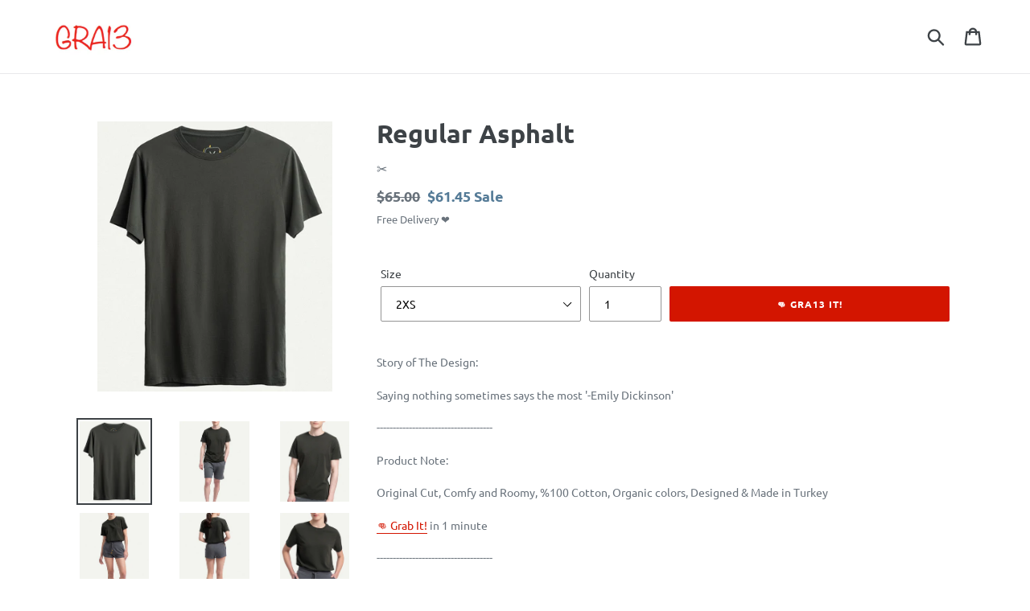

--- FILE ---
content_type: text/html; charset=utf-8
request_url: https://gra13.com/products/regular-asphalt
body_size: 17341
content:
<!doctype html>
<!--[if IE 9]> <html class="ie9 no-js" lang="en"> <![endif]-->
<!--[if (gt IE 9)|!(IE)]><!--> <html class="no-js" lang="en"> <!--<![endif]-->
<head>
  <meta charset="utf-8">
  <meta http-equiv="X-UA-Compatible" content="IE=edge,chrome=1">
  <meta name="viewport" content="width=device-width,initial-scale=1">
  <meta name="theme-color" content="#d31500">
  <link rel="canonical" href="https://gra13.com/products/regular-asphalt"><link rel="shortcut icon" href="//gra13.com/cdn/shop/files/favvv_32x32.png?v=1613772224" type="image/png"><title>Regular Asphalt
&ndash; Gra13 Global</title><meta name="description" content="Grab, Grab It!, Gra13, Gra13 It!, Regular Asphalt"><!-- /snippets/social-meta-tags.liquid -->




<meta property="og:site_name" content="Gra13 Global">
<meta property="og:url" content="https://gra13.com/products/regular-asphalt">
<meta property="og:title" content="Regular Asphalt">
<meta property="og:type" content="product">
<meta property="og:description" content="Grab, Grab It!, Gra13, Gra13 It!, Regular Asphalt">

  <meta property="og:price:amount" content="61.45">
  <meta property="og:price:currency" content="USD">

<meta property="og:image" content="http://gra13.com/cdn/shop/products/basictisort_regularasphalt_18699_1200_1200_1200x1200.png?v=1681060711"><meta property="og:image" content="http://gra13.com/cdn/shop/products/basictisort_regularasphalt_21647_1200_1200_1200x1200.png?v=1681060711"><meta property="og:image" content="http://gra13.com/cdn/shop/products/basictisort_regularasphalt_21645_1200_1200_1200x1200.png?v=1681060711">
<meta property="og:image:secure_url" content="https://gra13.com/cdn/shop/products/basictisort_regularasphalt_18699_1200_1200_1200x1200.png?v=1681060711"><meta property="og:image:secure_url" content="https://gra13.com/cdn/shop/products/basictisort_regularasphalt_21647_1200_1200_1200x1200.png?v=1681060711"><meta property="og:image:secure_url" content="https://gra13.com/cdn/shop/products/basictisort_regularasphalt_21645_1200_1200_1200x1200.png?v=1681060711">


<meta name="twitter:card" content="summary_large_image">
<meta name="twitter:title" content="Regular Asphalt">
<meta name="twitter:description" content="Grab, Grab It!, Gra13, Gra13 It!, Regular Asphalt">


  <link href="//gra13.com/cdn/shop/t/2/assets/theme.scss.css?v=97350262858699725801755744110" rel="stylesheet" type="text/css" media="all" />

  <script>
    var theme = {
      strings: {
        addToCart: "👊 GRA13 IT!",
        soldOut: "Sold out",
        unavailable: "Unavailable",
        regularPrice: "Regular price",
        sale: "Sale",
        showMore: "Show More",
        showLess: "Show Less",
        addressError: "Error looking up that address",
        addressNoResults: "No results for that address",
        addressQueryLimit: "You have exceeded the Google API usage limit. Consider upgrading to a \u003ca href=\"https:\/\/developers.google.com\/maps\/premium\/usage-limits\"\u003ePremium Plan\u003c\/a\u003e.",
        authError: "There was a problem authenticating your Google Maps account.",
        newWindow: "Opens in a new window.",
        external: "Opens external website.",
        newWindowExternal: "Opens external website in a new window."
      },
      moneyFormat: "${{amount}}"
    }

    document.documentElement.className = document.documentElement.className.replace('no-js', 'js');
  </script>

  <!--[if (lte IE 9) ]><script src="//gra13.com/cdn/shop/t/2/assets/match-media.min.js?v=22265819453975888031557948826" type="text/javascript"></script><![endif]--><!--[if (gt IE 9)|!(IE)]><!--><script src="//gra13.com/cdn/shop/t/2/assets/lazysizes.js?v=68441465964607740661557948826" async="async"></script><!--<![endif]-->
  <!--[if lte IE 9]><script src="//gra13.com/cdn/shop/t/2/assets/lazysizes.min.js?v=870"></script><![endif]-->

  <!--[if (gt IE 9)|!(IE)]><!--><script src="//gra13.com/cdn/shop/t/2/assets/vendor.js?v=121857302354663160541557948826" defer="defer"></script><!--<![endif]-->
  <!--[if lte IE 9]><script src="//gra13.com/cdn/shop/t/2/assets/vendor.js?v=121857302354663160541557948826"></script><![endif]-->

  <!--[if (gt IE 9)|!(IE)]><!--><script src="//gra13.com/cdn/shop/t/2/assets/theme.js?v=161950477018278326151639414566" defer="defer"></script><!--<![endif]-->
  <!--[if lte IE 9]><script src="//gra13.com/cdn/shop/t/2/assets/theme.js?v=161950477018278326151639414566"></script><![endif]-->

  <script>window.performance && window.performance.mark && window.performance.mark('shopify.content_for_header.start');</script><meta name="google-site-verification" content="vusw-1F9ajWk5zwjUc9UcPEvOa02p1-02im6rraIm4s">
<meta id="shopify-digital-wallet" name="shopify-digital-wallet" content="/25157238883/digital_wallets/dialog">
<link rel="alternate" type="application/json+oembed" href="https://gra13.com/products/regular-asphalt.oembed">
<script async="async" src="/checkouts/internal/preloads.js?locale=en-US"></script>
<script id="shopify-features" type="application/json">{"accessToken":"8f2a2f29bca3b1640533666c3f993d56","betas":["rich-media-storefront-analytics"],"domain":"gra13.com","predictiveSearch":true,"shopId":25157238883,"locale":"en"}</script>
<script>var Shopify = Shopify || {};
Shopify.shop = "gra13tr.myshopify.com";
Shopify.locale = "en";
Shopify.currency = {"active":"USD","rate":"1.0"};
Shopify.country = "US";
Shopify.theme = {"name":"Gra13","id":72941011043,"schema_name":"Debut","schema_version":"8.0.0","theme_store_id":null,"role":"main"};
Shopify.theme.handle = "null";
Shopify.theme.style = {"id":null,"handle":null};
Shopify.cdnHost = "gra13.com/cdn";
Shopify.routes = Shopify.routes || {};
Shopify.routes.root = "/";</script>
<script type="module">!function(o){(o.Shopify=o.Shopify||{}).modules=!0}(window);</script>
<script>!function(o){function n(){var o=[];function n(){o.push(Array.prototype.slice.apply(arguments))}return n.q=o,n}var t=o.Shopify=o.Shopify||{};t.loadFeatures=n(),t.autoloadFeatures=n()}(window);</script>
<script id="shop-js-analytics" type="application/json">{"pageType":"product"}</script>
<script defer="defer" async type="module" src="//gra13.com/cdn/shopifycloud/shop-js/modules/v2/client.init-shop-cart-sync_BT-GjEfc.en.esm.js"></script>
<script defer="defer" async type="module" src="//gra13.com/cdn/shopifycloud/shop-js/modules/v2/chunk.common_D58fp_Oc.esm.js"></script>
<script defer="defer" async type="module" src="//gra13.com/cdn/shopifycloud/shop-js/modules/v2/chunk.modal_xMitdFEc.esm.js"></script>
<script type="module">
  await import("//gra13.com/cdn/shopifycloud/shop-js/modules/v2/client.init-shop-cart-sync_BT-GjEfc.en.esm.js");
await import("//gra13.com/cdn/shopifycloud/shop-js/modules/v2/chunk.common_D58fp_Oc.esm.js");
await import("//gra13.com/cdn/shopifycloud/shop-js/modules/v2/chunk.modal_xMitdFEc.esm.js");

  window.Shopify.SignInWithShop?.initShopCartSync?.({"fedCMEnabled":true,"windoidEnabled":true});

</script>
<script id="__st">var __st={"a":25157238883,"offset":-18000,"reqid":"f02d0550-02e5-49f7-bab6-956732f61921-1769495356","pageurl":"gra13.com\/products\/regular-asphalt","u":"b7a6605c9bb0","p":"product","rtyp":"product","rid":3569200595043};</script>
<script>window.ShopifyPaypalV4VisibilityTracking = true;</script>
<script id="captcha-bootstrap">!function(){'use strict';const t='contact',e='account',n='new_comment',o=[[t,t],['blogs',n],['comments',n],[t,'customer']],c=[[e,'customer_login'],[e,'guest_login'],[e,'recover_customer_password'],[e,'create_customer']],r=t=>t.map((([t,e])=>`form[action*='/${t}']:not([data-nocaptcha='true']) input[name='form_type'][value='${e}']`)).join(','),a=t=>()=>t?[...document.querySelectorAll(t)].map((t=>t.form)):[];function s(){const t=[...o],e=r(t);return a(e)}const i='password',u='form_key',d=['recaptcha-v3-token','g-recaptcha-response','h-captcha-response',i],f=()=>{try{return window.sessionStorage}catch{return}},m='__shopify_v',_=t=>t.elements[u];function p(t,e,n=!1){try{const o=window.sessionStorage,c=JSON.parse(o.getItem(e)),{data:r}=function(t){const{data:e,action:n}=t;return t[m]||n?{data:e,action:n}:{data:t,action:n}}(c);for(const[e,n]of Object.entries(r))t.elements[e]&&(t.elements[e].value=n);n&&o.removeItem(e)}catch(o){console.error('form repopulation failed',{error:o})}}const l='form_type',E='cptcha';function T(t){t.dataset[E]=!0}const w=window,h=w.document,L='Shopify',v='ce_forms',y='captcha';let A=!1;((t,e)=>{const n=(g='f06e6c50-85a8-45c8-87d0-21a2b65856fe',I='https://cdn.shopify.com/shopifycloud/storefront-forms-hcaptcha/ce_storefront_forms_captcha_hcaptcha.v1.5.2.iife.js',D={infoText:'Protected by hCaptcha',privacyText:'Privacy',termsText:'Terms'},(t,e,n)=>{const o=w[L][v],c=o.bindForm;if(c)return c(t,g,e,D).then(n);var r;o.q.push([[t,g,e,D],n]),r=I,A||(h.body.append(Object.assign(h.createElement('script'),{id:'captcha-provider',async:!0,src:r})),A=!0)});var g,I,D;w[L]=w[L]||{},w[L][v]=w[L][v]||{},w[L][v].q=[],w[L][y]=w[L][y]||{},w[L][y].protect=function(t,e){n(t,void 0,e),T(t)},Object.freeze(w[L][y]),function(t,e,n,w,h,L){const[v,y,A,g]=function(t,e,n){const i=e?o:[],u=t?c:[],d=[...i,...u],f=r(d),m=r(i),_=r(d.filter((([t,e])=>n.includes(e))));return[a(f),a(m),a(_),s()]}(w,h,L),I=t=>{const e=t.target;return e instanceof HTMLFormElement?e:e&&e.form},D=t=>v().includes(t);t.addEventListener('submit',(t=>{const e=I(t);if(!e)return;const n=D(e)&&!e.dataset.hcaptchaBound&&!e.dataset.recaptchaBound,o=_(e),c=g().includes(e)&&(!o||!o.value);(n||c)&&t.preventDefault(),c&&!n&&(function(t){try{if(!f())return;!function(t){const e=f();if(!e)return;const n=_(t);if(!n)return;const o=n.value;o&&e.removeItem(o)}(t);const e=Array.from(Array(32),(()=>Math.random().toString(36)[2])).join('');!function(t,e){_(t)||t.append(Object.assign(document.createElement('input'),{type:'hidden',name:u})),t.elements[u].value=e}(t,e),function(t,e){const n=f();if(!n)return;const o=[...t.querySelectorAll(`input[type='${i}']`)].map((({name:t})=>t)),c=[...d,...o],r={};for(const[a,s]of new FormData(t).entries())c.includes(a)||(r[a]=s);n.setItem(e,JSON.stringify({[m]:1,action:t.action,data:r}))}(t,e)}catch(e){console.error('failed to persist form',e)}}(e),e.submit())}));const S=(t,e)=>{t&&!t.dataset[E]&&(n(t,e.some((e=>e===t))),T(t))};for(const o of['focusin','change'])t.addEventListener(o,(t=>{const e=I(t);D(e)&&S(e,y())}));const B=e.get('form_key'),M=e.get(l),P=B&&M;t.addEventListener('DOMContentLoaded',(()=>{const t=y();if(P)for(const e of t)e.elements[l].value===M&&p(e,B);[...new Set([...A(),...v().filter((t=>'true'===t.dataset.shopifyCaptcha))])].forEach((e=>S(e,t)))}))}(h,new URLSearchParams(w.location.search),n,t,e,['guest_login'])})(!0,!0)}();</script>
<script integrity="sha256-4kQ18oKyAcykRKYeNunJcIwy7WH5gtpwJnB7kiuLZ1E=" data-source-attribution="shopify.loadfeatures" defer="defer" src="//gra13.com/cdn/shopifycloud/storefront/assets/storefront/load_feature-a0a9edcb.js" crossorigin="anonymous"></script>
<script data-source-attribution="shopify.dynamic_checkout.dynamic.init">var Shopify=Shopify||{};Shopify.PaymentButton=Shopify.PaymentButton||{isStorefrontPortableWallets:!0,init:function(){window.Shopify.PaymentButton.init=function(){};var t=document.createElement("script");t.src="https://gra13.com/cdn/shopifycloud/portable-wallets/latest/portable-wallets.en.js",t.type="module",document.head.appendChild(t)}};
</script>
<script data-source-attribution="shopify.dynamic_checkout.buyer_consent">
  function portableWalletsHideBuyerConsent(e){var t=document.getElementById("shopify-buyer-consent"),n=document.getElementById("shopify-subscription-policy-button");t&&n&&(t.classList.add("hidden"),t.setAttribute("aria-hidden","true"),n.removeEventListener("click",e))}function portableWalletsShowBuyerConsent(e){var t=document.getElementById("shopify-buyer-consent"),n=document.getElementById("shopify-subscription-policy-button");t&&n&&(t.classList.remove("hidden"),t.removeAttribute("aria-hidden"),n.addEventListener("click",e))}window.Shopify?.PaymentButton&&(window.Shopify.PaymentButton.hideBuyerConsent=portableWalletsHideBuyerConsent,window.Shopify.PaymentButton.showBuyerConsent=portableWalletsShowBuyerConsent);
</script>
<script data-source-attribution="shopify.dynamic_checkout.cart.bootstrap">document.addEventListener("DOMContentLoaded",(function(){function t(){return document.querySelector("shopify-accelerated-checkout-cart, shopify-accelerated-checkout")}if(t())Shopify.PaymentButton.init();else{new MutationObserver((function(e,n){t()&&(Shopify.PaymentButton.init(),n.disconnect())})).observe(document.body,{childList:!0,subtree:!0})}}));
</script>
<link id="shopify-accelerated-checkout-styles" rel="stylesheet" media="screen" href="https://gra13.com/cdn/shopifycloud/portable-wallets/latest/accelerated-checkout-backwards-compat.css" crossorigin="anonymous">
<style id="shopify-accelerated-checkout-cart">
        #shopify-buyer-consent {
  margin-top: 1em;
  display: inline-block;
  width: 100%;
}

#shopify-buyer-consent.hidden {
  display: none;
}

#shopify-subscription-policy-button {
  background: none;
  border: none;
  padding: 0;
  text-decoration: underline;
  font-size: inherit;
  cursor: pointer;
}

#shopify-subscription-policy-button::before {
  box-shadow: none;
}

      </style>

<script>window.performance && window.performance.mark && window.performance.mark('shopify.content_for_header.end');</script>
<meta class='easybot' content='[{&quot;status&quot;:1,&quot;userflow&quot;:1,&quot;message_text&quot;:&quot;&quot;,&quot;display_timeout&quot;:1,&quot;icon_image&quot;:&quot;&quot;,&quot;small_icon&quot;:0,&quot;chat_title&quot;:&quot;Message to GRA13&quot;,&quot;border_color&quot;:&quot;0084FF&quot;,&quot;reply_text&quot;:&quot;It&#039;s Fatih, How can i help you?&quot;,&quot;position&quot;:&quot;bottom&quot;,&quot;social_page_id&quot;:&quot;294058631371865&quot;}]'><link href="https://monorail-edge.shopifysvc.com" rel="dns-prefetch">
<script>(function(){if ("sendBeacon" in navigator && "performance" in window) {try {var session_token_from_headers = performance.getEntriesByType('navigation')[0].serverTiming.find(x => x.name == '_s').description;} catch {var session_token_from_headers = undefined;}var session_cookie_matches = document.cookie.match(/_shopify_s=([^;]*)/);var session_token_from_cookie = session_cookie_matches && session_cookie_matches.length === 2 ? session_cookie_matches[1] : "";var session_token = session_token_from_headers || session_token_from_cookie || "";function handle_abandonment_event(e) {var entries = performance.getEntries().filter(function(entry) {return /monorail-edge.shopifysvc.com/.test(entry.name);});if (!window.abandonment_tracked && entries.length === 0) {window.abandonment_tracked = true;var currentMs = Date.now();var navigation_start = performance.timing.navigationStart;var payload = {shop_id: 25157238883,url: window.location.href,navigation_start,duration: currentMs - navigation_start,session_token,page_type: "product"};window.navigator.sendBeacon("https://monorail-edge.shopifysvc.com/v1/produce", JSON.stringify({schema_id: "online_store_buyer_site_abandonment/1.1",payload: payload,metadata: {event_created_at_ms: currentMs,event_sent_at_ms: currentMs}}));}}window.addEventListener('pagehide', handle_abandonment_event);}}());</script>
<script id="web-pixels-manager-setup">(function e(e,d,r,n,o){if(void 0===o&&(o={}),!Boolean(null===(a=null===(i=window.Shopify)||void 0===i?void 0:i.analytics)||void 0===a?void 0:a.replayQueue)){var i,a;window.Shopify=window.Shopify||{};var t=window.Shopify;t.analytics=t.analytics||{};var s=t.analytics;s.replayQueue=[],s.publish=function(e,d,r){return s.replayQueue.push([e,d,r]),!0};try{self.performance.mark("wpm:start")}catch(e){}var l=function(){var e={modern:/Edge?\/(1{2}[4-9]|1[2-9]\d|[2-9]\d{2}|\d{4,})\.\d+(\.\d+|)|Firefox\/(1{2}[4-9]|1[2-9]\d|[2-9]\d{2}|\d{4,})\.\d+(\.\d+|)|Chrom(ium|e)\/(9{2}|\d{3,})\.\d+(\.\d+|)|(Maci|X1{2}).+ Version\/(15\.\d+|(1[6-9]|[2-9]\d|\d{3,})\.\d+)([,.]\d+|)( \(\w+\)|)( Mobile\/\w+|) Safari\/|Chrome.+OPR\/(9{2}|\d{3,})\.\d+\.\d+|(CPU[ +]OS|iPhone[ +]OS|CPU[ +]iPhone|CPU IPhone OS|CPU iPad OS)[ +]+(15[._]\d+|(1[6-9]|[2-9]\d|\d{3,})[._]\d+)([._]\d+|)|Android:?[ /-](13[3-9]|1[4-9]\d|[2-9]\d{2}|\d{4,})(\.\d+|)(\.\d+|)|Android.+Firefox\/(13[5-9]|1[4-9]\d|[2-9]\d{2}|\d{4,})\.\d+(\.\d+|)|Android.+Chrom(ium|e)\/(13[3-9]|1[4-9]\d|[2-9]\d{2}|\d{4,})\.\d+(\.\d+|)|SamsungBrowser\/([2-9]\d|\d{3,})\.\d+/,legacy:/Edge?\/(1[6-9]|[2-9]\d|\d{3,})\.\d+(\.\d+|)|Firefox\/(5[4-9]|[6-9]\d|\d{3,})\.\d+(\.\d+|)|Chrom(ium|e)\/(5[1-9]|[6-9]\d|\d{3,})\.\d+(\.\d+|)([\d.]+$|.*Safari\/(?![\d.]+ Edge\/[\d.]+$))|(Maci|X1{2}).+ Version\/(10\.\d+|(1[1-9]|[2-9]\d|\d{3,})\.\d+)([,.]\d+|)( \(\w+\)|)( Mobile\/\w+|) Safari\/|Chrome.+OPR\/(3[89]|[4-9]\d|\d{3,})\.\d+\.\d+|(CPU[ +]OS|iPhone[ +]OS|CPU[ +]iPhone|CPU IPhone OS|CPU iPad OS)[ +]+(10[._]\d+|(1[1-9]|[2-9]\d|\d{3,})[._]\d+)([._]\d+|)|Android:?[ /-](13[3-9]|1[4-9]\d|[2-9]\d{2}|\d{4,})(\.\d+|)(\.\d+|)|Mobile Safari.+OPR\/([89]\d|\d{3,})\.\d+\.\d+|Android.+Firefox\/(13[5-9]|1[4-9]\d|[2-9]\d{2}|\d{4,})\.\d+(\.\d+|)|Android.+Chrom(ium|e)\/(13[3-9]|1[4-9]\d|[2-9]\d{2}|\d{4,})\.\d+(\.\d+|)|Android.+(UC? ?Browser|UCWEB|U3)[ /]?(15\.([5-9]|\d{2,})|(1[6-9]|[2-9]\d|\d{3,})\.\d+)\.\d+|SamsungBrowser\/(5\.\d+|([6-9]|\d{2,})\.\d+)|Android.+MQ{2}Browser\/(14(\.(9|\d{2,})|)|(1[5-9]|[2-9]\d|\d{3,})(\.\d+|))(\.\d+|)|K[Aa][Ii]OS\/(3\.\d+|([4-9]|\d{2,})\.\d+)(\.\d+|)/},d=e.modern,r=e.legacy,n=navigator.userAgent;return n.match(d)?"modern":n.match(r)?"legacy":"unknown"}(),u="modern"===l?"modern":"legacy",c=(null!=n?n:{modern:"",legacy:""})[u],f=function(e){return[e.baseUrl,"/wpm","/b",e.hashVersion,"modern"===e.buildTarget?"m":"l",".js"].join("")}({baseUrl:d,hashVersion:r,buildTarget:u}),m=function(e){var d=e.version,r=e.bundleTarget,n=e.surface,o=e.pageUrl,i=e.monorailEndpoint;return{emit:function(e){var a=e.status,t=e.errorMsg,s=(new Date).getTime(),l=JSON.stringify({metadata:{event_sent_at_ms:s},events:[{schema_id:"web_pixels_manager_load/3.1",payload:{version:d,bundle_target:r,page_url:o,status:a,surface:n,error_msg:t},metadata:{event_created_at_ms:s}}]});if(!i)return console&&console.warn&&console.warn("[Web Pixels Manager] No Monorail endpoint provided, skipping logging."),!1;try{return self.navigator.sendBeacon.bind(self.navigator)(i,l)}catch(e){}var u=new XMLHttpRequest;try{return u.open("POST",i,!0),u.setRequestHeader("Content-Type","text/plain"),u.send(l),!0}catch(e){return console&&console.warn&&console.warn("[Web Pixels Manager] Got an unhandled error while logging to Monorail."),!1}}}}({version:r,bundleTarget:l,surface:e.surface,pageUrl:self.location.href,monorailEndpoint:e.monorailEndpoint});try{o.browserTarget=l,function(e){var d=e.src,r=e.async,n=void 0===r||r,o=e.onload,i=e.onerror,a=e.sri,t=e.scriptDataAttributes,s=void 0===t?{}:t,l=document.createElement("script"),u=document.querySelector("head"),c=document.querySelector("body");if(l.async=n,l.src=d,a&&(l.integrity=a,l.crossOrigin="anonymous"),s)for(var f in s)if(Object.prototype.hasOwnProperty.call(s,f))try{l.dataset[f]=s[f]}catch(e){}if(o&&l.addEventListener("load",o),i&&l.addEventListener("error",i),u)u.appendChild(l);else{if(!c)throw new Error("Did not find a head or body element to append the script");c.appendChild(l)}}({src:f,async:!0,onload:function(){if(!function(){var e,d;return Boolean(null===(d=null===(e=window.Shopify)||void 0===e?void 0:e.analytics)||void 0===d?void 0:d.initialized)}()){var d=window.webPixelsManager.init(e)||void 0;if(d){var r=window.Shopify.analytics;r.replayQueue.forEach((function(e){var r=e[0],n=e[1],o=e[2];d.publishCustomEvent(r,n,o)})),r.replayQueue=[],r.publish=d.publishCustomEvent,r.visitor=d.visitor,r.initialized=!0}}},onerror:function(){return m.emit({status:"failed",errorMsg:"".concat(f," has failed to load")})},sri:function(e){var d=/^sha384-[A-Za-z0-9+/=]+$/;return"string"==typeof e&&d.test(e)}(c)?c:"",scriptDataAttributes:o}),m.emit({status:"loading"})}catch(e){m.emit({status:"failed",errorMsg:(null==e?void 0:e.message)||"Unknown error"})}}})({shopId: 25157238883,storefrontBaseUrl: "https://gra13.com",extensionsBaseUrl: "https://extensions.shopifycdn.com/cdn/shopifycloud/web-pixels-manager",monorailEndpoint: "https://monorail-edge.shopifysvc.com/unstable/produce_batch",surface: "storefront-renderer",enabledBetaFlags: ["2dca8a86"],webPixelsConfigList: [{"id":"369459299","configuration":"{\"config\":\"{\\\"pixel_id\\\":\\\"G-86YG51ND1B\\\",\\\"target_country\\\":\\\"US\\\",\\\"gtag_events\\\":[{\\\"type\\\":\\\"begin_checkout\\\",\\\"action_label\\\":\\\"G-86YG51ND1B\\\"},{\\\"type\\\":\\\"search\\\",\\\"action_label\\\":\\\"G-86YG51ND1B\\\"},{\\\"type\\\":\\\"view_item\\\",\\\"action_label\\\":[\\\"G-86YG51ND1B\\\",\\\"MC-RFG50JYG3Y\\\"]},{\\\"type\\\":\\\"purchase\\\",\\\"action_label\\\":[\\\"G-86YG51ND1B\\\",\\\"MC-RFG50JYG3Y\\\"]},{\\\"type\\\":\\\"page_view\\\",\\\"action_label\\\":[\\\"G-86YG51ND1B\\\",\\\"MC-RFG50JYG3Y\\\"]},{\\\"type\\\":\\\"add_payment_info\\\",\\\"action_label\\\":\\\"G-86YG51ND1B\\\"},{\\\"type\\\":\\\"add_to_cart\\\",\\\"action_label\\\":\\\"G-86YG51ND1B\\\"}],\\\"enable_monitoring_mode\\\":false}\"}","eventPayloadVersion":"v1","runtimeContext":"OPEN","scriptVersion":"b2a88bafab3e21179ed38636efcd8a93","type":"APP","apiClientId":1780363,"privacyPurposes":[],"dataSharingAdjustments":{"protectedCustomerApprovalScopes":["read_customer_address","read_customer_email","read_customer_name","read_customer_personal_data","read_customer_phone"]}},{"id":"51544163","eventPayloadVersion":"v1","runtimeContext":"LAX","scriptVersion":"1","type":"CUSTOM","privacyPurposes":["MARKETING"],"name":"Meta pixel (migrated)"},{"id":"shopify-app-pixel","configuration":"{}","eventPayloadVersion":"v1","runtimeContext":"STRICT","scriptVersion":"0450","apiClientId":"shopify-pixel","type":"APP","privacyPurposes":["ANALYTICS","MARKETING"]},{"id":"shopify-custom-pixel","eventPayloadVersion":"v1","runtimeContext":"LAX","scriptVersion":"0450","apiClientId":"shopify-pixel","type":"CUSTOM","privacyPurposes":["ANALYTICS","MARKETING"]}],isMerchantRequest: false,initData: {"shop":{"name":"Gra13 Global","paymentSettings":{"currencyCode":"USD"},"myshopifyDomain":"gra13tr.myshopify.com","countryCode":"UA","storefrontUrl":"https:\/\/gra13.com"},"customer":null,"cart":null,"checkout":null,"productVariants":[{"price":{"amount":61.45,"currencyCode":"USD"},"product":{"title":"Regular Asphalt","vendor":"✂️","id":"3569200595043","untranslatedTitle":"Regular Asphalt","url":"\/products\/regular-asphalt","type":""},"id":"40338895994979","image":{"src":"\/\/gra13.com\/cdn\/shop\/products\/basictisort_regularasphalt_18699_1200_1200.png?v=1681060711"},"sku":"","title":"2XS","untranslatedTitle":"2XS"},{"price":{"amount":61.45,"currencyCode":"USD"},"product":{"title":"Regular Asphalt","vendor":"✂️","id":"3569200595043","untranslatedTitle":"Regular Asphalt","url":"\/products\/regular-asphalt","type":""},"id":"40338896027747","image":{"src":"\/\/gra13.com\/cdn\/shop\/products\/basictisort_regularasphalt_18699_1200_1200.png?v=1681060711"},"sku":"","title":"XS","untranslatedTitle":"XS"},{"price":{"amount":61.45,"currencyCode":"USD"},"product":{"title":"Regular Asphalt","vendor":"✂️","id":"3569200595043","untranslatedTitle":"Regular Asphalt","url":"\/products\/regular-asphalt","type":""},"id":"40338896060515","image":{"src":"\/\/gra13.com\/cdn\/shop\/products\/basictisort_regularasphalt_18699_1200_1200.png?v=1681060711"},"sku":"","title":"S","untranslatedTitle":"S"},{"price":{"amount":61.45,"currencyCode":"USD"},"product":{"title":"Regular Asphalt","vendor":"✂️","id":"3569200595043","untranslatedTitle":"Regular Asphalt","url":"\/products\/regular-asphalt","type":""},"id":"40338896093283","image":{"src":"\/\/gra13.com\/cdn\/shop\/products\/basictisort_regularasphalt_18699_1200_1200.png?v=1681060711"},"sku":"","title":"M","untranslatedTitle":"M"},{"price":{"amount":61.45,"currencyCode":"USD"},"product":{"title":"Regular Asphalt","vendor":"✂️","id":"3569200595043","untranslatedTitle":"Regular Asphalt","url":"\/products\/regular-asphalt","type":""},"id":"40338896126051","image":{"src":"\/\/gra13.com\/cdn\/shop\/products\/basictisort_regularasphalt_18699_1200_1200.png?v=1681060711"},"sku":"","title":"L","untranslatedTitle":"L"},{"price":{"amount":61.45,"currencyCode":"USD"},"product":{"title":"Regular Asphalt","vendor":"✂️","id":"3569200595043","untranslatedTitle":"Regular Asphalt","url":"\/products\/regular-asphalt","type":""},"id":"40338896158819","image":{"src":"\/\/gra13.com\/cdn\/shop\/products\/basictisort_regularasphalt_18699_1200_1200.png?v=1681060711"},"sku":"","title":"XL","untranslatedTitle":"XL"},{"price":{"amount":61.45,"currencyCode":"USD"},"product":{"title":"Regular Asphalt","vendor":"✂️","id":"3569200595043","untranslatedTitle":"Regular Asphalt","url":"\/products\/regular-asphalt","type":""},"id":"40338896191587","image":{"src":"\/\/gra13.com\/cdn\/shop\/products\/basictisort_regularasphalt_18699_1200_1200.png?v=1681060711"},"sku":"","title":"2XL","untranslatedTitle":"2XL"}],"purchasingCompany":null},},"https://gra13.com/cdn","fcfee988w5aeb613cpc8e4bc33m6693e112",{"modern":"","legacy":""},{"shopId":"25157238883","storefrontBaseUrl":"https:\/\/gra13.com","extensionBaseUrl":"https:\/\/extensions.shopifycdn.com\/cdn\/shopifycloud\/web-pixels-manager","surface":"storefront-renderer","enabledBetaFlags":"[\"2dca8a86\"]","isMerchantRequest":"false","hashVersion":"fcfee988w5aeb613cpc8e4bc33m6693e112","publish":"custom","events":"[[\"page_viewed\",{}],[\"product_viewed\",{\"productVariant\":{\"price\":{\"amount\":61.45,\"currencyCode\":\"USD\"},\"product\":{\"title\":\"Regular Asphalt\",\"vendor\":\"✂️\",\"id\":\"3569200595043\",\"untranslatedTitle\":\"Regular Asphalt\",\"url\":\"\/products\/regular-asphalt\",\"type\":\"\"},\"id\":\"40338895994979\",\"image\":{\"src\":\"\/\/gra13.com\/cdn\/shop\/products\/basictisort_regularasphalt_18699_1200_1200.png?v=1681060711\"},\"sku\":\"\",\"title\":\"2XS\",\"untranslatedTitle\":\"2XS\"}}]]"});</script><script>
  window.ShopifyAnalytics = window.ShopifyAnalytics || {};
  window.ShopifyAnalytics.meta = window.ShopifyAnalytics.meta || {};
  window.ShopifyAnalytics.meta.currency = 'USD';
  var meta = {"product":{"id":3569200595043,"gid":"gid:\/\/shopify\/Product\/3569200595043","vendor":"✂️","type":"","handle":"regular-asphalt","variants":[{"id":40338895994979,"price":6145,"name":"Regular Asphalt - 2XS","public_title":"2XS","sku":""},{"id":40338896027747,"price":6145,"name":"Regular Asphalt - XS","public_title":"XS","sku":""},{"id":40338896060515,"price":6145,"name":"Regular Asphalt - S","public_title":"S","sku":""},{"id":40338896093283,"price":6145,"name":"Regular Asphalt - M","public_title":"M","sku":""},{"id":40338896126051,"price":6145,"name":"Regular Asphalt - L","public_title":"L","sku":""},{"id":40338896158819,"price":6145,"name":"Regular Asphalt - XL","public_title":"XL","sku":""},{"id":40338896191587,"price":6145,"name":"Regular Asphalt - 2XL","public_title":"2XL","sku":""}],"remote":false},"page":{"pageType":"product","resourceType":"product","resourceId":3569200595043,"requestId":"f02d0550-02e5-49f7-bab6-956732f61921-1769495356"}};
  for (var attr in meta) {
    window.ShopifyAnalytics.meta[attr] = meta[attr];
  }
</script>
<script class="analytics">
  (function () {
    var customDocumentWrite = function(content) {
      var jquery = null;

      if (window.jQuery) {
        jquery = window.jQuery;
      } else if (window.Checkout && window.Checkout.$) {
        jquery = window.Checkout.$;
      }

      if (jquery) {
        jquery('body').append(content);
      }
    };

    var hasLoggedConversion = function(token) {
      if (token) {
        return document.cookie.indexOf('loggedConversion=' + token) !== -1;
      }
      return false;
    }

    var setCookieIfConversion = function(token) {
      if (token) {
        var twoMonthsFromNow = new Date(Date.now());
        twoMonthsFromNow.setMonth(twoMonthsFromNow.getMonth() + 2);

        document.cookie = 'loggedConversion=' + token + '; expires=' + twoMonthsFromNow;
      }
    }

    var trekkie = window.ShopifyAnalytics.lib = window.trekkie = window.trekkie || [];
    if (trekkie.integrations) {
      return;
    }
    trekkie.methods = [
      'identify',
      'page',
      'ready',
      'track',
      'trackForm',
      'trackLink'
    ];
    trekkie.factory = function(method) {
      return function() {
        var args = Array.prototype.slice.call(arguments);
        args.unshift(method);
        trekkie.push(args);
        return trekkie;
      };
    };
    for (var i = 0; i < trekkie.methods.length; i++) {
      var key = trekkie.methods[i];
      trekkie[key] = trekkie.factory(key);
    }
    trekkie.load = function(config) {
      trekkie.config = config || {};
      trekkie.config.initialDocumentCookie = document.cookie;
      var first = document.getElementsByTagName('script')[0];
      var script = document.createElement('script');
      script.type = 'text/javascript';
      script.onerror = function(e) {
        var scriptFallback = document.createElement('script');
        scriptFallback.type = 'text/javascript';
        scriptFallback.onerror = function(error) {
                var Monorail = {
      produce: function produce(monorailDomain, schemaId, payload) {
        var currentMs = new Date().getTime();
        var event = {
          schema_id: schemaId,
          payload: payload,
          metadata: {
            event_created_at_ms: currentMs,
            event_sent_at_ms: currentMs
          }
        };
        return Monorail.sendRequest("https://" + monorailDomain + "/v1/produce", JSON.stringify(event));
      },
      sendRequest: function sendRequest(endpointUrl, payload) {
        // Try the sendBeacon API
        if (window && window.navigator && typeof window.navigator.sendBeacon === 'function' && typeof window.Blob === 'function' && !Monorail.isIos12()) {
          var blobData = new window.Blob([payload], {
            type: 'text/plain'
          });

          if (window.navigator.sendBeacon(endpointUrl, blobData)) {
            return true;
          } // sendBeacon was not successful

        } // XHR beacon

        var xhr = new XMLHttpRequest();

        try {
          xhr.open('POST', endpointUrl);
          xhr.setRequestHeader('Content-Type', 'text/plain');
          xhr.send(payload);
        } catch (e) {
          console.log(e);
        }

        return false;
      },
      isIos12: function isIos12() {
        return window.navigator.userAgent.lastIndexOf('iPhone; CPU iPhone OS 12_') !== -1 || window.navigator.userAgent.lastIndexOf('iPad; CPU OS 12_') !== -1;
      }
    };
    Monorail.produce('monorail-edge.shopifysvc.com',
      'trekkie_storefront_load_errors/1.1',
      {shop_id: 25157238883,
      theme_id: 72941011043,
      app_name: "storefront",
      context_url: window.location.href,
      source_url: "//gra13.com/cdn/s/trekkie.storefront.a804e9514e4efded663580eddd6991fcc12b5451.min.js"});

        };
        scriptFallback.async = true;
        scriptFallback.src = '//gra13.com/cdn/s/trekkie.storefront.a804e9514e4efded663580eddd6991fcc12b5451.min.js';
        first.parentNode.insertBefore(scriptFallback, first);
      };
      script.async = true;
      script.src = '//gra13.com/cdn/s/trekkie.storefront.a804e9514e4efded663580eddd6991fcc12b5451.min.js';
      first.parentNode.insertBefore(script, first);
    };
    trekkie.load(
      {"Trekkie":{"appName":"storefront","development":false,"defaultAttributes":{"shopId":25157238883,"isMerchantRequest":null,"themeId":72941011043,"themeCityHash":"4862841511694783558","contentLanguage":"en","currency":"USD","eventMetadataId":"1f8e6eef-3c43-49fd-8a2d-d74adf06ad00"},"isServerSideCookieWritingEnabled":true,"monorailRegion":"shop_domain","enabledBetaFlags":["65f19447"]},"Session Attribution":{},"S2S":{"facebookCapiEnabled":false,"source":"trekkie-storefront-renderer","apiClientId":580111}}
    );

    var loaded = false;
    trekkie.ready(function() {
      if (loaded) return;
      loaded = true;

      window.ShopifyAnalytics.lib = window.trekkie;

      var originalDocumentWrite = document.write;
      document.write = customDocumentWrite;
      try { window.ShopifyAnalytics.merchantGoogleAnalytics.call(this); } catch(error) {};
      document.write = originalDocumentWrite;

      window.ShopifyAnalytics.lib.page(null,{"pageType":"product","resourceType":"product","resourceId":3569200595043,"requestId":"f02d0550-02e5-49f7-bab6-956732f61921-1769495356","shopifyEmitted":true});

      var match = window.location.pathname.match(/checkouts\/(.+)\/(thank_you|post_purchase)/)
      var token = match? match[1]: undefined;
      if (!hasLoggedConversion(token)) {
        setCookieIfConversion(token);
        window.ShopifyAnalytics.lib.track("Viewed Product",{"currency":"USD","variantId":40338895994979,"productId":3569200595043,"productGid":"gid:\/\/shopify\/Product\/3569200595043","name":"Regular Asphalt - 2XS","price":"61.45","sku":"","brand":"✂️","variant":"2XS","category":"","nonInteraction":true,"remote":false},undefined,undefined,{"shopifyEmitted":true});
      window.ShopifyAnalytics.lib.track("monorail:\/\/trekkie_storefront_viewed_product\/1.1",{"currency":"USD","variantId":40338895994979,"productId":3569200595043,"productGid":"gid:\/\/shopify\/Product\/3569200595043","name":"Regular Asphalt - 2XS","price":"61.45","sku":"","brand":"✂️","variant":"2XS","category":"","nonInteraction":true,"remote":false,"referer":"https:\/\/gra13.com\/products\/regular-asphalt"});
      }
    });


        var eventsListenerScript = document.createElement('script');
        eventsListenerScript.async = true;
        eventsListenerScript.src = "//gra13.com/cdn/shopifycloud/storefront/assets/shop_events_listener-3da45d37.js";
        document.getElementsByTagName('head')[0].appendChild(eventsListenerScript);

})();</script>
  <script>
  if (!window.ga || (window.ga && typeof window.ga !== 'function')) {
    window.ga = function ga() {
      (window.ga.q = window.ga.q || []).push(arguments);
      if (window.Shopify && window.Shopify.analytics && typeof window.Shopify.analytics.publish === 'function') {
        window.Shopify.analytics.publish("ga_stub_called", {}, {sendTo: "google_osp_migration"});
      }
      console.error("Shopify's Google Analytics stub called with:", Array.from(arguments), "\nSee https://help.shopify.com/manual/promoting-marketing/pixels/pixel-migration#google for more information.");
    };
    if (window.Shopify && window.Shopify.analytics && typeof window.Shopify.analytics.publish === 'function') {
      window.Shopify.analytics.publish("ga_stub_initialized", {}, {sendTo: "google_osp_migration"});
    }
  }
</script>
<script
  defer
  src="https://gra13.com/cdn/shopifycloud/perf-kit/shopify-perf-kit-3.0.4.min.js"
  data-application="storefront-renderer"
  data-shop-id="25157238883"
  data-render-region="gcp-us-east1"
  data-page-type="product"
  data-theme-instance-id="72941011043"
  data-theme-name="Debut"
  data-theme-version="8.0.0"
  data-monorail-region="shop_domain"
  data-resource-timing-sampling-rate="10"
  data-shs="true"
  data-shs-beacon="true"
  data-shs-export-with-fetch="true"
  data-shs-logs-sample-rate="1"
  data-shs-beacon-endpoint="https://gra13.com/api/collect"
></script>
</head>

<body class="template-product">

  <a class="in-page-link visually-hidden skip-link" href="#MainContent">Skip to content</a>

  <div id="SearchDrawer" class="search-bar drawer drawer--top" role="dialog" aria-modal="true" aria-label="Search">
    <div class="search-bar__table">
      <div class="search-bar__table-cell search-bar__form-wrapper">
        <form class="search search-bar__form" action="/search" method="get" role="search">
          <input class="search__input search-bar__input" type="search" name="q" value="" placeholder="Search" aria-label="Search">
          <button class="search-bar__submit search__submit btn--link" type="submit">
            <svg aria-hidden="true" focusable="false" role="presentation" class="icon icon-search" viewBox="0 0 37 40"><path d="M35.6 36l-9.8-9.8c4.1-5.4 3.6-13.2-1.3-18.1-5.4-5.4-14.2-5.4-19.7 0-5.4 5.4-5.4 14.2 0 19.7 2.6 2.6 6.1 4.1 9.8 4.1 3 0 5.9-1 8.3-2.8l9.8 9.8c.4.4.9.6 1.4.6s1-.2 1.4-.6c.9-.9.9-2.1.1-2.9zm-20.9-8.2c-2.6 0-5.1-1-7-2.9-3.9-3.9-3.9-10.1 0-14C9.6 9 12.2 8 14.7 8s5.1 1 7 2.9c3.9 3.9 3.9 10.1 0 14-1.9 1.9-4.4 2.9-7 2.9z"/></svg>
            <span class="icon__fallback-text">Subm It!</span>
          </button>
        </form>
      </div>
      <div class="search-bar__table-cell text-right">
        <button type="button" class="btn--link search-bar__close js-drawer-close">
          <svg aria-hidden="true" focusable="false" role="presentation" class="icon icon-close" viewBox="0 0 37 40"><path d="M21.3 23l11-11c.8-.8.8-2 0-2.8-.8-.8-2-.8-2.8 0l-11 11-11-11c-.8-.8-2-.8-2.8 0-.8.8-.8 2 0 2.8l11 11-11 11c-.8.8-.8 2 0 2.8.4.4.9.6 1.4.6s1-.2 1.4-.6l11-11 11 11c.4.4.9.6 1.4.6s1-.2 1.4-.6c.8-.8.8-2 0-2.8l-11-11z"/></svg>
          <span class="icon__fallback-text">Close search</span>
        </button>
      </div>
    </div>
  </div>

  <div id="shopify-section-header" class="shopify-section">
  <style>
    
      .site-header__logo-image {
        max-width: 120px;
      }
    

    
      .site-header__logo-image {
        margin: 0;
      }
    
  </style>


<div data-section-id="header" data-section-type="header-section">
  
    
  

  <header class="site-header border-bottom logo--left" role="banner">
    <div class="grid grid--no-gutters grid--table site-header__mobile-nav">
      

      

      <div class="grid__item medium-up--one-quarter logo-align--left">
        
        
          <div class="h2 site-header__logo">
        
          
<a href="/" class="site-header__logo-image">
              
              <img class="lazyload js"
                   src="//gra13.com/cdn/shop/files/rrr_300x300.png?v=1613772224"
                   data-src="//gra13.com/cdn/shop/files/rrr_{width}x.png?v=1613772224"
                   data-widths="[180, 360, 540, 720, 900, 1080, 1296, 1512, 1728, 2048]"
                   data-aspectratio="1.9642857142857142"
                   data-sizes="auto"
                   alt="Gra13 Global"
                   style="max-width: 120px">
              <noscript>
                
                <img src="//gra13.com/cdn/shop/files/rrr_120x.png?v=1613772224"
                     srcset="//gra13.com/cdn/shop/files/rrr_120x.png?v=1613772224 1x, //gra13.com/cdn/shop/files/rrr_120x@2x.png?v=1613772224 2x"
                     alt="Gra13 Global"
                     style="max-width: 120px;">
              </noscript>
            </a>
          
        
          </div>
        
      </div>

      
        <nav class="grid__item medium-up--one-half small--hide" id="AccessibleNav" role="navigation">
          <ul class="site-nav list--inline " id="SiteNav">
  
</ul>

        </nav>
      

      <div class="grid__item medium-up--one-quarter text-right site-header__icons">
        <div class="site-header__icons-wrapper">
          
            <div class="site-header__search site-header__icon small--hide">
              <form action="/search" method="get" class="search-header search" role="search">
  <input class="search-header__input search__input"
    type="search"
    name="q"
    placeholder="Search"
    aria-label="Search">
  <button class="search-header__submit search__submit btn--link site-header__icon" type="submit">
    <svg aria-hidden="true" focusable="false" role="presentation" class="icon icon-search" viewBox="0 0 37 40"><path d="M35.6 36l-9.8-9.8c4.1-5.4 3.6-13.2-1.3-18.1-5.4-5.4-14.2-5.4-19.7 0-5.4 5.4-5.4 14.2 0 19.7 2.6 2.6 6.1 4.1 9.8 4.1 3 0 5.9-1 8.3-2.8l9.8 9.8c.4.4.9.6 1.4.6s1-.2 1.4-.6c.9-.9.9-2.1.1-2.9zm-20.9-8.2c-2.6 0-5.1-1-7-2.9-3.9-3.9-3.9-10.1 0-14C9.6 9 12.2 8 14.7 8s5.1 1 7 2.9c3.9 3.9 3.9 10.1 0 14-1.9 1.9-4.4 2.9-7 2.9z"/></svg>
    <span class="icon__fallback-text">Subm It!</span>
  </button>
</form>

            </div>
          

          <button type="button" class="btn--link site-header__icon site-header__search-toggle js-drawer-open-top medium-up--hide">
            <svg aria-hidden="true" focusable="false" role="presentation" class="icon icon-search" viewBox="0 0 37 40"><path d="M35.6 36l-9.8-9.8c4.1-5.4 3.6-13.2-1.3-18.1-5.4-5.4-14.2-5.4-19.7 0-5.4 5.4-5.4 14.2 0 19.7 2.6 2.6 6.1 4.1 9.8 4.1 3 0 5.9-1 8.3-2.8l9.8 9.8c.4.4.9.6 1.4.6s1-.2 1.4-.6c.9-.9.9-2.1.1-2.9zm-20.9-8.2c-2.6 0-5.1-1-7-2.9-3.9-3.9-3.9-10.1 0-14C9.6 9 12.2 8 14.7 8s5.1 1 7 2.9c3.9 3.9 3.9 10.1 0 14-1.9 1.9-4.4 2.9-7 2.9z"/></svg>
            <span class="icon__fallback-text">Search</span>
          </button>

          

          <a href="/cart" class="site-header__icon site-header__cart">
            <svg aria-hidden="true" focusable="false" role="presentation" class="icon icon-cart" viewBox="0 0 37 40"><path d="M36.5 34.8L33.3 8h-5.9C26.7 3.9 23 .8 18.5.8S10.3 3.9 9.6 8H3.7L.5 34.8c-.2 1.5.4 2.4.9 3 .5.5 1.4 1.2 3.1 1.2h28c1.3 0 2.4-.4 3.1-1.3.7-.7 1-1.8.9-2.9zm-18-30c2.2 0 4.1 1.4 4.7 3.2h-9.5c.7-1.9 2.6-3.2 4.8-3.2zM4.5 35l2.8-23h2.2v3c0 1.1.9 2 2 2s2-.9 2-2v-3h10v3c0 1.1.9 2 2 2s2-.9 2-2v-3h2.2l2.8 23h-28z"/></svg>
            <span class="icon__fallback-text">Cart</span>
            
          </a>

          
            <button type="button" class="btn--link site-header__icon site-header__menu js-mobile-nav-toggle mobile-nav--open" aria-controls="navigation"  aria-expanded="false" aria-label="Menu">
              <svg aria-hidden="true" focusable="false" role="presentation" class="icon icon-hamburger" viewBox="0 0 37 40"><path d="M33.5 25h-30c-1.1 0-2-.9-2-2s.9-2 2-2h30c1.1 0 2 .9 2 2s-.9 2-2 2zm0-11.5h-30c-1.1 0-2-.9-2-2s.9-2 2-2h30c1.1 0 2 .9 2 2s-.9 2-2 2zm0 23h-30c-1.1 0-2-.9-2-2s.9-2 2-2h30c1.1 0 2 .9 2 2s-.9 2-2 2z"/></svg>
              <svg aria-hidden="true" focusable="false" role="presentation" class="icon icon-close" viewBox="0 0 37 40"><path d="M21.3 23l11-11c.8-.8.8-2 0-2.8-.8-.8-2-.8-2.8 0l-11 11-11-11c-.8-.8-2-.8-2.8 0-.8.8-.8 2 0 2.8l11 11-11 11c-.8.8-.8 2 0 2.8.4.4.9.6 1.4.6s1-.2 1.4-.6l11-11 11 11c.4.4.9.6 1.4.6s1-.2 1.4-.6c.8-.8.8-2 0-2.8l-11-11z"/></svg>
            </button>
          
        </div>

      </div>
    </div>

    <nav class="mobile-nav-wrapper medium-up--hide" role="navigation">
      <ul id="MobileNav" class="mobile-nav">
        
      </ul>
    </nav>
  </header>

  
</div>



<script type="application/ld+json">
{
  "@context": "http://schema.org",
  "@type": "Organization",
  "name": "Gra13 Global",
  
    
    "logo": "https://gra13.com/cdn/shop/files/rrr_440x.png?v=1613772224",
  
  "sameAs": [
    "",
    "",
    "",
    "",
    "",
    "",
    "",
    ""
  ],
  "url": "https://gra13.com"
}
</script>




</div>

  <div class="page-container" id="PageContainer">

    <main class="main-content js-focus-hidden" id="MainContent" role="main" tabindex="-1">
      

<div id="shopify-section-product-template" class="shopify-section"><div class="product-template__container page-width"
  id="ProductSection-product-template"
  data-section-id="product-template"
  data-section-type="product"
  data-enable-history-state="true"
>
  


  <div class="grid product-single">
    <div class="grid__item product-single__photos medium-up--one-third">
        
        
        
        
<style>
  
  
  @media screen and (min-width: 750px) { 
    #FeaturedImage-product-template-29965253148771 {
      max-width: 300.0px;
      max-height: 345px;
    }
    #FeaturedImageZoom-product-template-29965253148771-wrapper {
      max-width: 300.0px;
      max-height: 345px;
    }
   } 
  
  
    
    @media screen and (max-width: 749px) {
      #FeaturedImage-product-template-29965253148771 {
        max-width: 652.1739130434783px;
        max-height: 750px;
      }
      #FeaturedImageZoom-product-template-29965253148771-wrapper {
        max-width: 652.1739130434783px;
      }
    }
  
</style>


        <div id="FeaturedImageZoom-product-template-29965253148771-wrapper" class="product-single__photo-wrapper js">
          <div
          id="FeaturedImageZoom-product-template-29965253148771"
          style="padding-top:115.00000000000001%;"
          class="product-single__photo product-single__photo--has-thumbnails"
          data-image-id="29965253148771"
          >
            <img id="FeaturedImage-product-template-29965253148771"
                 class="feature-row__image product-featured-img lazyload"
                 src="//gra13.com/cdn/shop/products/basictisort_regularasphalt_18699_1200_1200_300x300.png?v=1681060711"
                 data-src="//gra13.com/cdn/shop/products/basictisort_regularasphalt_18699_1200_1200_{width}x.png?v=1681060711"
                 data-widths="[180, 360, 540, 720, 900, 1080, 1296, 1512, 1728, 2048]"
                 data-aspectratio="0.8695652173913043"
                 data-sizes="auto"
                 tabindex="-1"
                 alt="Regular Asphalt">
          </div>
        </div>
      
        
        
        
        
<style>
  
  
  @media screen and (min-width: 750px) { 
    #FeaturedImage-product-template-29965253247075 {
      max-width: 300.0px;
      max-height: 345px;
    }
    #FeaturedImageZoom-product-template-29965253247075-wrapper {
      max-width: 300.0px;
      max-height: 345px;
    }
   } 
  
  
    
    @media screen and (max-width: 749px) {
      #FeaturedImage-product-template-29965253247075 {
        max-width: 652.1739130434783px;
        max-height: 750px;
      }
      #FeaturedImageZoom-product-template-29965253247075-wrapper {
        max-width: 652.1739130434783px;
      }
    }
  
</style>


        <div id="FeaturedImageZoom-product-template-29965253247075-wrapper" class="product-single__photo-wrapper js">
          <div
          id="FeaturedImageZoom-product-template-29965253247075"
          style="padding-top:115.00000000000001%;"
          class="product-single__photo product-single__photo--has-thumbnails hide"
          data-image-id="29965253247075"
          >
            <img id="FeaturedImage-product-template-29965253247075"
                 class="feature-row__image product-featured-img lazyload lazypreload"
                 src="//gra13.com/cdn/shop/products/basictisort_regularasphalt_21647_1200_1200_300x300.png?v=1681060711"
                 data-src="//gra13.com/cdn/shop/products/basictisort_regularasphalt_21647_1200_1200_{width}x.png?v=1681060711"
                 data-widths="[180, 360, 540, 720, 900, 1080, 1296, 1512, 1728, 2048]"
                 data-aspectratio="0.8695652173913043"
                 data-sizes="auto"
                 tabindex="-1"
                 alt="Regular Asphalt">
          </div>
        </div>
      
        
        
        
        
<style>
  
  
  @media screen and (min-width: 750px) { 
    #FeaturedImage-product-template-29965253279843 {
      max-width: 300.0px;
      max-height: 345px;
    }
    #FeaturedImageZoom-product-template-29965253279843-wrapper {
      max-width: 300.0px;
      max-height: 345px;
    }
   } 
  
  
    
    @media screen and (max-width: 749px) {
      #FeaturedImage-product-template-29965253279843 {
        max-width: 652.1739130434783px;
        max-height: 750px;
      }
      #FeaturedImageZoom-product-template-29965253279843-wrapper {
        max-width: 652.1739130434783px;
      }
    }
  
</style>


        <div id="FeaturedImageZoom-product-template-29965253279843-wrapper" class="product-single__photo-wrapper js">
          <div
          id="FeaturedImageZoom-product-template-29965253279843"
          style="padding-top:115.00000000000001%;"
          class="product-single__photo product-single__photo--has-thumbnails hide"
          data-image-id="29965253279843"
          >
            <img id="FeaturedImage-product-template-29965253279843"
                 class="feature-row__image product-featured-img lazyload lazypreload"
                 src="//gra13.com/cdn/shop/products/basictisort_regularasphalt_21645_1200_1200_300x300.png?v=1681060711"
                 data-src="//gra13.com/cdn/shop/products/basictisort_regularasphalt_21645_1200_1200_{width}x.png?v=1681060711"
                 data-widths="[180, 360, 540, 720, 900, 1080, 1296, 1512, 1728, 2048]"
                 data-aspectratio="0.8695652173913043"
                 data-sizes="auto"
                 tabindex="-1"
                 alt="Regular Asphalt">
          </div>
        </div>
      
        
        
        
        
<style>
  
  
  @media screen and (min-width: 750px) { 
    #FeaturedImage-product-template-29965253181539 {
      max-width: 300.0px;
      max-height: 345px;
    }
    #FeaturedImageZoom-product-template-29965253181539-wrapper {
      max-width: 300.0px;
      max-height: 345px;
    }
   } 
  
  
    
    @media screen and (max-width: 749px) {
      #FeaturedImage-product-template-29965253181539 {
        max-width: 652.1739130434783px;
        max-height: 750px;
      }
      #FeaturedImageZoom-product-template-29965253181539-wrapper {
        max-width: 652.1739130434783px;
      }
    }
  
</style>


        <div id="FeaturedImageZoom-product-template-29965253181539-wrapper" class="product-single__photo-wrapper js">
          <div
          id="FeaturedImageZoom-product-template-29965253181539"
          style="padding-top:115.00000000000001%;"
          class="product-single__photo product-single__photo--has-thumbnails hide"
          data-image-id="29965253181539"
          >
            <img id="FeaturedImage-product-template-29965253181539"
                 class="feature-row__image product-featured-img lazyload lazypreload"
                 src="//gra13.com/cdn/shop/products/basictisort_regularasphalt_21648_1200_1200_300x300.png?v=1681060711"
                 data-src="//gra13.com/cdn/shop/products/basictisort_regularasphalt_21648_1200_1200_{width}x.png?v=1681060711"
                 data-widths="[180, 360, 540, 720, 900, 1080, 1296, 1512, 1728, 2048]"
                 data-aspectratio="0.8695652173913043"
                 data-sizes="auto"
                 tabindex="-1"
                 alt="Regular Asphalt">
          </div>
        </div>
      
        
        
        
        
<style>
  
  
  @media screen and (min-width: 750px) { 
    #FeaturedImage-product-template-29965253083235 {
      max-width: 300.0px;
      max-height: 345px;
    }
    #FeaturedImageZoom-product-template-29965253083235-wrapper {
      max-width: 300.0px;
      max-height: 345px;
    }
   } 
  
  
    
    @media screen and (max-width: 749px) {
      #FeaturedImage-product-template-29965253083235 {
        max-width: 652.1739130434783px;
        max-height: 750px;
      }
      #FeaturedImageZoom-product-template-29965253083235-wrapper {
        max-width: 652.1739130434783px;
      }
    }
  
</style>


        <div id="FeaturedImageZoom-product-template-29965253083235-wrapper" class="product-single__photo-wrapper js">
          <div
          id="FeaturedImageZoom-product-template-29965253083235"
          style="padding-top:115.00000000000001%;"
          class="product-single__photo product-single__photo--has-thumbnails hide"
          data-image-id="29965253083235"
          >
            <img id="FeaturedImage-product-template-29965253083235"
                 class="feature-row__image product-featured-img lazyload lazypreload"
                 src="//gra13.com/cdn/shop/products/basictisort_regularasphalt_21649_1200_1200_300x300.png?v=1681060711"
                 data-src="//gra13.com/cdn/shop/products/basictisort_regularasphalt_21649_1200_1200_{width}x.png?v=1681060711"
                 data-widths="[180, 360, 540, 720, 900, 1080, 1296, 1512, 1728, 2048]"
                 data-aspectratio="0.8695652173913043"
                 data-sizes="auto"
                 tabindex="-1"
                 alt="Regular Asphalt">
          </div>
        </div>
      
        
        
        
        
<style>
  
  
  @media screen and (min-width: 750px) { 
    #FeaturedImage-product-template-29965253050467 {
      max-width: 300.0px;
      max-height: 345px;
    }
    #FeaturedImageZoom-product-template-29965253050467-wrapper {
      max-width: 300.0px;
      max-height: 345px;
    }
   } 
  
  
    
    @media screen and (max-width: 749px) {
      #FeaturedImage-product-template-29965253050467 {
        max-width: 652.1739130434783px;
        max-height: 750px;
      }
      #FeaturedImageZoom-product-template-29965253050467-wrapper {
        max-width: 652.1739130434783px;
      }
    }
  
</style>


        <div id="FeaturedImageZoom-product-template-29965253050467-wrapper" class="product-single__photo-wrapper js">
          <div
          id="FeaturedImageZoom-product-template-29965253050467"
          style="padding-top:115.00000000000001%;"
          class="product-single__photo product-single__photo--has-thumbnails hide"
          data-image-id="29965253050467"
          >
            <img id="FeaturedImage-product-template-29965253050467"
                 class="feature-row__image product-featured-img lazyload lazypreload"
                 src="//gra13.com/cdn/shop/products/basictisort_regularasphalt_21646_1200_1200_300x300.png?v=1681060711"
                 data-src="//gra13.com/cdn/shop/products/basictisort_regularasphalt_21646_1200_1200_{width}x.png?v=1681060711"
                 data-widths="[180, 360, 540, 720, 900, 1080, 1296, 1512, 1728, 2048]"
                 data-aspectratio="0.8695652173913043"
                 data-sizes="auto"
                 tabindex="-1"
                 alt="Regular Asphalt">
          </div>
        </div>
      
        
        
        
        
<style>
  
  
  @media screen and (min-width: 750px) { 
    #FeaturedImage-product-template-29965253214307 {
      max-width: 300.0px;
      max-height: 345px;
    }
    #FeaturedImageZoom-product-template-29965253214307-wrapper {
      max-width: 300.0px;
      max-height: 345px;
    }
   } 
  
  
    
    @media screen and (max-width: 749px) {
      #FeaturedImage-product-template-29965253214307 {
        max-width: 652.1739130434783px;
        max-height: 750px;
      }
      #FeaturedImageZoom-product-template-29965253214307-wrapper {
        max-width: 652.1739130434783px;
      }
    }
  
</style>


        <div id="FeaturedImageZoom-product-template-29965253214307-wrapper" class="product-single__photo-wrapper js">
          <div
          id="FeaturedImageZoom-product-template-29965253214307"
          style="padding-top:115.00000000000001%;"
          class="product-single__photo product-single__photo--has-thumbnails hide"
          data-image-id="29965253214307"
          >
            <img id="FeaturedImage-product-template-29965253214307"
                 class="feature-row__image product-featured-img lazyload lazypreload"
                 src="//gra13.com/cdn/shop/products/basictisort_regularasphalt_21650_1200_1200_300x300.png?v=1681060711"
                 data-src="//gra13.com/cdn/shop/products/basictisort_regularasphalt_21650_1200_1200_{width}x.png?v=1681060711"
                 data-widths="[180, 360, 540, 720, 900, 1080, 1296, 1512, 1728, 2048]"
                 data-aspectratio="0.8695652173913043"
                 data-sizes="auto"
                 tabindex="-1"
                 alt="Regular Asphalt">
          </div>
        </div>
      
        
        
        
        
<style>
  
  
  @media screen and (min-width: 750px) { 
    #FeaturedImage-product-template-29965253116003 {
      max-width: 300.0px;
      max-height: 345px;
    }
    #FeaturedImageZoom-product-template-29965253116003-wrapper {
      max-width: 300.0px;
      max-height: 345px;
    }
   } 
  
  
    
    @media screen and (max-width: 749px) {
      #FeaturedImage-product-template-29965253116003 {
        max-width: 652.1739130434783px;
        max-height: 750px;
      }
      #FeaturedImageZoom-product-template-29965253116003-wrapper {
        max-width: 652.1739130434783px;
      }
    }
  
</style>


        <div id="FeaturedImageZoom-product-template-29965253116003-wrapper" class="product-single__photo-wrapper js">
          <div
          id="FeaturedImageZoom-product-template-29965253116003"
          style="padding-top:115.00000000000001%;"
          class="product-single__photo product-single__photo--has-thumbnails hide"
          data-image-id="29965253116003"
          >
            <img id="FeaturedImage-product-template-29965253116003"
                 class="feature-row__image product-featured-img lazyload lazypreload"
                 src="//gra13.com/cdn/shop/products/basictisort_regularasphalt_21644_1200_1200_300x300.png?v=1681060711"
                 data-src="//gra13.com/cdn/shop/products/basictisort_regularasphalt_21644_1200_1200_{width}x.png?v=1681060711"
                 data-widths="[180, 360, 540, 720, 900, 1080, 1296, 1512, 1728, 2048]"
                 data-aspectratio="0.8695652173913043"
                 data-sizes="auto"
                 tabindex="-1"
                 alt="Regular Asphalt">
          </div>
        </div>
      
        
        
        
        
<style>
  
  
  @media screen and (min-width: 750px) { 
    #FeaturedImage-product-template-29965394935907 {
      max-width: 300.0px;
      max-height: 345px;
    }
    #FeaturedImageZoom-product-template-29965394935907-wrapper {
      max-width: 300.0px;
      max-height: 345px;
    }
   } 
  
  
    
    @media screen and (max-width: 749px) {
      #FeaturedImage-product-template-29965394935907 {
        max-width: 652.1739130434783px;
        max-height: 750px;
      }
      #FeaturedImageZoom-product-template-29965394935907-wrapper {
        max-width: 652.1739130434783px;
      }
    }
  
</style>


        <div id="FeaturedImageZoom-product-template-29965394935907-wrapper" class="product-single__photo-wrapper js">
          <div
          id="FeaturedImageZoom-product-template-29965394935907"
          style="padding-top:115.00000000000001%;"
          class="product-single__photo product-single__photo--has-thumbnails hide"
          data-image-id="29965394935907"
          >
            <img id="FeaturedImage-product-template-29965394935907"
                 class="feature-row__image product-featured-img lazyload lazypreload"
                 src="//gra13.com/cdn/shop/products/basictisort_regularasphalt_21754_1200_1200_300x300.png?v=1681063328"
                 data-src="//gra13.com/cdn/shop/products/basictisort_regularasphalt_21754_1200_1200_{width}x.png?v=1681063328"
                 data-widths="[180, 360, 540, 720, 900, 1080, 1296, 1512, 1728, 2048]"
                 data-aspectratio="0.8695652173913043"
                 data-sizes="auto"
                 tabindex="-1"
                 alt="Regular Asphalt">
          </div>
        </div>
      
        
        
        
        
<style>
  
  
  @media screen and (min-width: 750px) { 
    #FeaturedImage-product-template-11108487528547 {
      max-width: 300.0px;
      max-height: 345px;
    }
    #FeaturedImageZoom-product-template-11108487528547-wrapper {
      max-width: 300.0px;
      max-height: 345px;
    }
   } 
  
  
    
    @media screen and (max-width: 749px) {
      #FeaturedImage-product-template-11108487528547 {
        max-width: 652.1739130434783px;
        max-height: 750px;
      }
      #FeaturedImageZoom-product-template-11108487528547-wrapper {
        max-width: 652.1739130434783px;
      }
    }
  
</style>


        <div id="FeaturedImageZoom-product-template-11108487528547-wrapper" class="product-single__photo-wrapper js">
          <div
          id="FeaturedImageZoom-product-template-11108487528547"
          style="padding-top:115.00000000000001%;"
          class="product-single__photo product-single__photo--has-thumbnails hide"
          data-image-id="11108487528547"
          >
            <img id="FeaturedImage-product-template-11108487528547"
                 class="feature-row__image product-featured-img lazyload lazypreload"
                 src="//gra13.com/cdn/shop/products/0355_5_E_300x300.png?v=1681063328"
                 data-src="//gra13.com/cdn/shop/products/0355_5_E_{width}x.png?v=1681063328"
                 data-widths="[180, 360, 540, 720, 900, 1080, 1296, 1512, 1728, 2048]"
                 data-aspectratio="0.8695652173913043"
                 data-sizes="auto"
                 tabindex="-1"
                 alt="Regular Asphalt">
          </div>
        </div>
      

      <noscript>
        
        <img src="//gra13.com/cdn/shop/products/basictisort_regularasphalt_18699_1200_1200_345x@2x.png?v=1681060711" alt="Regular Asphalt" id="FeaturedImage-product-template" class="product-featured-img" style="max-width: 345px;">
      </noscript>

      
        

        <div class="thumbnails-wrapper thumbnails-slider--active">
          
            <button type="button" class="btn btn--link medium-up--hide thumbnails-slider__btn thumbnails-slider__prev thumbnails-slider__prev--product-template">
              <svg aria-hidden="true" focusable="false" role="presentation" class="icon icon-chevron-left" viewBox="0 0 284.49 498.98"><defs><style>.cls-1{fill:#231f20}</style></defs><path class="cls-1" d="M437.67 129.51a35 35 0 0 1 24.75 59.75L272.67 379l189.75 189.74a35 35 0 1 1-49.5 49.5L198.43 403.75a35 35 0 0 1 0-49.5l214.49-214.49a34.89 34.89 0 0 1 24.75-10.25z" transform="translate(-188.18 -129.51)"/></svg>
              <span class="icon__fallback-text">Previous slide</span>
            </button>
          
          <ul class="grid grid--uniform product-single__thumbnails product-single__thumbnails-product-template">
            
              <li class="grid__item medium-up--one-third product-single__thumbnails-item js">
                <a href="//gra13.com/cdn/shop/products/basictisort_regularasphalt_18699_1200_1200_1024x1024@2x.png?v=1681060711"
                   class="text-link product-single__thumbnail product-single__thumbnail--product-template"
                   data-thumbnail-id="29965253148771"
                   >
                     <img class="product-single__thumbnail-image" src="//gra13.com/cdn/shop/products/basictisort_regularasphalt_18699_1200_1200_110x110@2x.png?v=1681060711" alt="Load image into Gallery viewer, Regular Asphalt">
                </a>
              </li>
            
              <li class="grid__item medium-up--one-third product-single__thumbnails-item js">
                <a href="//gra13.com/cdn/shop/products/basictisort_regularasphalt_21647_1200_1200_1024x1024@2x.png?v=1681060711"
                   class="text-link product-single__thumbnail product-single__thumbnail--product-template"
                   data-thumbnail-id="29965253247075"
                   >
                     <img class="product-single__thumbnail-image" src="//gra13.com/cdn/shop/products/basictisort_regularasphalt_21647_1200_1200_110x110@2x.png?v=1681060711" alt="Load image into Gallery viewer, Regular Asphalt">
                </a>
              </li>
            
              <li class="grid__item medium-up--one-third product-single__thumbnails-item js">
                <a href="//gra13.com/cdn/shop/products/basictisort_regularasphalt_21645_1200_1200_1024x1024@2x.png?v=1681060711"
                   class="text-link product-single__thumbnail product-single__thumbnail--product-template"
                   data-thumbnail-id="29965253279843"
                   >
                     <img class="product-single__thumbnail-image" src="//gra13.com/cdn/shop/products/basictisort_regularasphalt_21645_1200_1200_110x110@2x.png?v=1681060711" alt="Load image into Gallery viewer, Regular Asphalt">
                </a>
              </li>
            
              <li class="grid__item medium-up--one-third product-single__thumbnails-item js">
                <a href="//gra13.com/cdn/shop/products/basictisort_regularasphalt_21648_1200_1200_1024x1024@2x.png?v=1681060711"
                   class="text-link product-single__thumbnail product-single__thumbnail--product-template"
                   data-thumbnail-id="29965253181539"
                   >
                     <img class="product-single__thumbnail-image" src="//gra13.com/cdn/shop/products/basictisort_regularasphalt_21648_1200_1200_110x110@2x.png?v=1681060711" alt="Load image into Gallery viewer, Regular Asphalt">
                </a>
              </li>
            
              <li class="grid__item medium-up--one-third product-single__thumbnails-item js">
                <a href="//gra13.com/cdn/shop/products/basictisort_regularasphalt_21649_1200_1200_1024x1024@2x.png?v=1681060711"
                   class="text-link product-single__thumbnail product-single__thumbnail--product-template"
                   data-thumbnail-id="29965253083235"
                   >
                     <img class="product-single__thumbnail-image" src="//gra13.com/cdn/shop/products/basictisort_regularasphalt_21649_1200_1200_110x110@2x.png?v=1681060711" alt="Load image into Gallery viewer, Regular Asphalt">
                </a>
              </li>
            
              <li class="grid__item medium-up--one-third product-single__thumbnails-item js">
                <a href="//gra13.com/cdn/shop/products/basictisort_regularasphalt_21646_1200_1200_1024x1024@2x.png?v=1681060711"
                   class="text-link product-single__thumbnail product-single__thumbnail--product-template"
                   data-thumbnail-id="29965253050467"
                   >
                     <img class="product-single__thumbnail-image" src="//gra13.com/cdn/shop/products/basictisort_regularasphalt_21646_1200_1200_110x110@2x.png?v=1681060711" alt="Load image into Gallery viewer, Regular Asphalt">
                </a>
              </li>
            
              <li class="grid__item medium-up--one-third product-single__thumbnails-item js">
                <a href="//gra13.com/cdn/shop/products/basictisort_regularasphalt_21650_1200_1200_1024x1024@2x.png?v=1681060711"
                   class="text-link product-single__thumbnail product-single__thumbnail--product-template"
                   data-thumbnail-id="29965253214307"
                   >
                     <img class="product-single__thumbnail-image" src="//gra13.com/cdn/shop/products/basictisort_regularasphalt_21650_1200_1200_110x110@2x.png?v=1681060711" alt="Load image into Gallery viewer, Regular Asphalt">
                </a>
              </li>
            
              <li class="grid__item medium-up--one-third product-single__thumbnails-item js">
                <a href="//gra13.com/cdn/shop/products/basictisort_regularasphalt_21644_1200_1200_1024x1024@2x.png?v=1681060711"
                   class="text-link product-single__thumbnail product-single__thumbnail--product-template"
                   data-thumbnail-id="29965253116003"
                   >
                     <img class="product-single__thumbnail-image" src="//gra13.com/cdn/shop/products/basictisort_regularasphalt_21644_1200_1200_110x110@2x.png?v=1681060711" alt="Load image into Gallery viewer, Regular Asphalt">
                </a>
              </li>
            
              <li class="grid__item medium-up--one-third product-single__thumbnails-item js">
                <a href="//gra13.com/cdn/shop/products/basictisort_regularasphalt_21754_1200_1200_1024x1024@2x.png?v=1681063328"
                   class="text-link product-single__thumbnail product-single__thumbnail--product-template"
                   data-thumbnail-id="29965394935907"
                   >
                     <img class="product-single__thumbnail-image" src="//gra13.com/cdn/shop/products/basictisort_regularasphalt_21754_1200_1200_110x110@2x.png?v=1681063328" alt="Load image into Gallery viewer, Regular Asphalt">
                </a>
              </li>
            
              <li class="grid__item medium-up--one-third product-single__thumbnails-item js">
                <a href="//gra13.com/cdn/shop/products/0355_5_E_1024x1024@2x.png?v=1681063328"
                   class="text-link product-single__thumbnail product-single__thumbnail--product-template"
                   data-thumbnail-id="11108487528547"
                   >
                     <img class="product-single__thumbnail-image" src="//gra13.com/cdn/shop/products/0355_5_E_110x110@2x.png?v=1681063328" alt="Load image into Gallery viewer, Regular Asphalt">
                </a>
              </li>
            
          </ul>
          
            <button type="button" class="btn btn--link medium-up--hide thumbnails-slider__btn thumbnails-slider__next thumbnails-slider__next--product-template">
              <svg aria-hidden="true" focusable="false" role="presentation" class="icon icon-chevron-right" viewBox="0 0 284.49 498.98"><defs><style>.cls-1{fill:#231f20}</style></defs><path class="cls-1" d="M223.18 628.49a35 35 0 0 1-24.75-59.75L388.17 379 198.43 189.26a35 35 0 0 1 49.5-49.5l214.49 214.49a35 35 0 0 1 0 49.5L247.93 618.24a34.89 34.89 0 0 1-24.75 10.25z" transform="translate(-188.18 -129.51)"/></svg>
              <span class="icon__fallback-text">Next slide</span>
            </button>
          
        </div>
      
    </div>

    <div class="grid__item medium-up--two-thirds">
      <div class="product-single__meta">

        <h1 class="product-single__title">Regular Asphalt</h1>

          <div class="product__price">
            <!-- snippet/product-price.liquid -->

<dl class="price price--on-sale" data-price>

  
    <div class="price__vendor">
      <dt>
        <span class="visually-hidden">Vendor</span>
      </dt>
      <dd>
        ✂️
      </dd>
    </div>
  

  <div class="price__regular">
    <dt>
      <span class="visually-hidden visually-hidden--inline">Regular price</span>
    </dt>
    <dd>
      <span class="price-item price-item--regular" data-regular-price>
        
          
            $65.00
          
        
      </span>
    </dd>
  </div>
  <div class="price__sale">
    <dt>
      <span class="visually-hidden visually-hidden--inline">Sale price</span>
    </dt>
    <dd>
      <span class="price-item price-item--sale" data-sale-price>
        $61.45
      </span>
      <span class="price-item__label" aria-hidden="true">Sale</span>
    </dd>
  </div>
</dl>

          </div><div class="product__policies rte">Free Delivery ❤️
</div>
            <div id="error-quantity-product-template" class="form-message form-message--error product__quantity-error hide" tabindex="-1">
              <svg aria-hidden="true" focusable="false" role="presentation" class="icon icon-error" viewBox="0 0 14 14"><path d="M7 14A7 7 0 1 0 7 0a7 7 0 0 0 0 14zm-1.05-3.85A1.05 1.05 0 1 1 7 11.2a1.008 1.008 0 0 1-1.05-1.05zm.381-1.981l-.266-5.25h1.841l-.255 5.25h-1.32z"/></svg> Quantity must be 1 or more
            </div>
          

          

          <form method="post" action="/cart/add" id="product_form_3569200595043" accept-charset="UTF-8" class="product-form product-form-product-template
" enctype="multipart/form-data" novalidate="novalidate"><input type="hidden" name="form_type" value="product" /><input type="hidden" name="utf8" value="✓" />
            
              
                <div class="selector-wrapper js product-form__item">
                  <label for="SingleOptionSelector-0">
                    Size
                  </label>
                  <select class="single-option-selector single-option-selector-product-template product-form__input" id="SingleOptionSelector-0" data-index="option1">
                    
                      <option value="2XS" selected="selected">2XS</option>
                    
                      <option value="XS">XS</option>
                    
                      <option value="S">S</option>
                    
                      <option value="M">M</option>
                    
                      <option value="L">L</option>
                    
                      <option value="XL">XL</option>
                    
                      <option value="2XL">2XL</option>
                    
                  </select>
                </div>
              
            

            <select name="id" id="ProductSelect-product-template" class="product-form__variants no-js">
              
                
                  <option  selected="selected"  value="40338895994979">
                    2XS
                  </option>
                
              
                
                  <option  value="40338896027747">
                    XS
                  </option>
                
              
                
                  <option  value="40338896060515">
                    S
                  </option>
                
              
                
                  <option  value="40338896093283">
                    M
                  </option>
                
              
                
                  <option  value="40338896126051">
                    L
                  </option>
                
              
                
                  <option disabled="disabled">XL - Sold out</option>
                
              
                
                  <option  value="40338896191587">
                    2XL
                  </option>
                
              
            </select>

            
              <div class="product-form__item product-form__item--quantity">
                <label for="Quantity-product-template">Quantity</label>
                <input type="number" id="Quantity-product-template" name="quantity" value="1" min="1" class="product-form__input" pattern="[0-9]*">
              </div>
            
            <div class="product-form__item product-form__item--submit">
              <button type="submit" name="add" id="AddToCart-product-template"  class="btn product-form__cart-submit">
                <span id="AddToCartText-product-template">
                  
                    👊 GRA13 IT!
                  
                </span>
              </button>
              
            </div>
          <input type="hidden" name="product-id" value="3569200595043" /><input type="hidden" name="section-id" value="product-template" /></form>
        </div><p class="visually-hidden" data-product-status
          aria-live="polite"
          role="status"
        ></p>

        <div class="product-single__description rte">
          <meta charset="utf-8">
<p>Story of The Design:</p>
<p><span>Saying nothing sometimes says the most '-</span><span>Emily Dickinson'</span></p>
<p>------------------------------------</p>
<p>Product Note:</p>
<p>Original Cut, Comfy and Roomy, %100 Cotton, Organic colors, Designed &amp; Made in Turkey</p>
<p><span style="color: #d31500;"><a href="https://iyzi.link/AAVGHQ" style="color: #d31500;" target="_blank">👊 Grab It!</a></span> in 1 minute</p>
<p>------------------------------------</p>
<p>Model, Size, Number, Color:</p>
<p>Unisex</p>
<p><span>Man Model Info: 186cm - 75kg - M</span></p>
<p><span>Woman Model Info: 177cm - 58kg - S</span></p>
<p><span>2XS (Chest: 44, Height: 62)</span></p>
<p>XS (Chest: 47.5, Height: 65)</p>
<p><span>S (Chest: 51, Height: 68)</span></p>
<p><span>M (Chest: 54, Height: 71)</span></p>
<p><span>L (Chest: 57, Height: 74)</span></p>
<p><span>XL (Chest: 60, Height: 76)</span></p>
<p><span>2XL (Chest: 63, Height: 78)</span></p>
<p><span>------------------------------------</span></p>
<p><span style="color: #d31500;"><a href="https://gra13.com/collections/regular-series" style="color: #d31500;">REGULAR SERIES</a> , <a href="https://gra13.com/collections/asphalt-series" style="color: #d31500;">ASPHALT SERIES</a></span></p>
        </div>

        
    </div>
  </div>
</div>




  <script type="application/json" id="ProductJson-product-template">
    {"id":3569200595043,"title":"Regular Asphalt","handle":"regular-asphalt","description":"\u003cmeta charset=\"utf-8\"\u003e\n\u003cp\u003eStory of The Design:\u003c\/p\u003e\n\u003cp\u003e\u003cspan\u003eSaying nothing sometimes says the most '-\u003c\/span\u003e\u003cspan\u003eEmily Dickinson'\u003c\/span\u003e\u003c\/p\u003e\n\u003cp\u003e------------------------------------\u003c\/p\u003e\n\u003cp\u003eProduct Note:\u003c\/p\u003e\n\u003cp\u003eOriginal Cut, Comfy and Roomy, %100 Cotton, Organic colors, Designed \u0026amp; Made in Turkey\u003c\/p\u003e\n\u003cp\u003e\u003cspan style=\"color: #d31500;\"\u003e\u003ca href=\"https:\/\/iyzi.link\/AAVGHQ\" style=\"color: #d31500;\" target=\"_blank\"\u003e👊 Grab It!\u003c\/a\u003e\u003c\/span\u003e in 1 minute\u003c\/p\u003e\n\u003cp\u003e------------------------------------\u003c\/p\u003e\n\u003cp\u003eModel, Size, Number, Color:\u003c\/p\u003e\n\u003cp\u003eUnisex\u003c\/p\u003e\n\u003cp\u003e\u003cspan\u003eMan Model Info: 186cm - 75kg - M\u003c\/span\u003e\u003c\/p\u003e\n\u003cp\u003e\u003cspan\u003eWoman Model Info: 177cm - 58kg - S\u003c\/span\u003e\u003c\/p\u003e\n\u003cp\u003e\u003cspan\u003e2XS (Chest: 44, Height: 62)\u003c\/span\u003e\u003c\/p\u003e\n\u003cp\u003eXS (Chest: 47.5, Height: 65)\u003c\/p\u003e\n\u003cp\u003e\u003cspan\u003eS (Chest: 51, Height: 68)\u003c\/span\u003e\u003c\/p\u003e\n\u003cp\u003e\u003cspan\u003eM (Chest: 54, Height: 71)\u003c\/span\u003e\u003c\/p\u003e\n\u003cp\u003e\u003cspan\u003eL (Chest: 57, Height: 74)\u003c\/span\u003e\u003c\/p\u003e\n\u003cp\u003e\u003cspan\u003eXL (Chest: 60, Height: 76)\u003c\/span\u003e\u003c\/p\u003e\n\u003cp\u003e\u003cspan\u003e2XL (Chest: 63, Height: 78)\u003c\/span\u003e\u003c\/p\u003e\n\u003cp\u003e\u003cspan\u003e------------------------------------\u003c\/span\u003e\u003c\/p\u003e\n\u003cp\u003e\u003cspan style=\"color: #d31500;\"\u003e\u003ca href=\"https:\/\/gra13.com\/collections\/regular-series\" style=\"color: #d31500;\"\u003eREGULAR SERIES\u003c\/a\u003e , \u003ca href=\"https:\/\/gra13.com\/collections\/asphalt-series\" style=\"color: #d31500;\"\u003eASPHALT SERIES\u003c\/a\u003e\u003c\/span\u003e\u003c\/p\u003e","published_at":"2022-05-31T13:56:15-04:00","created_at":"2019-05-15T16:42:30-04:00","vendor":"✂️","type":"","tags":[],"price":6145,"price_min":6145,"price_max":6145,"available":true,"price_varies":false,"compare_at_price":6500,"compare_at_price_min":6500,"compare_at_price_max":6500,"compare_at_price_varies":false,"variants":[{"id":40338895994979,"title":"2XS","option1":"2XS","option2":null,"option3":null,"sku":"","requires_shipping":true,"taxable":true,"featured_image":null,"available":true,"name":"Regular Asphalt - 2XS","public_title":"2XS","options":["2XS"],"price":6145,"weight":0,"compare_at_price":6500,"inventory_management":"shopify","barcode":"","requires_selling_plan":false,"selling_plan_allocations":[]},{"id":40338896027747,"title":"XS","option1":"XS","option2":null,"option3":null,"sku":"","requires_shipping":true,"taxable":true,"featured_image":null,"available":true,"name":"Regular Asphalt - XS","public_title":"XS","options":["XS"],"price":6145,"weight":0,"compare_at_price":6500,"inventory_management":"shopify","barcode":"","requires_selling_plan":false,"selling_plan_allocations":[]},{"id":40338896060515,"title":"S","option1":"S","option2":null,"option3":null,"sku":"","requires_shipping":true,"taxable":true,"featured_image":null,"available":true,"name":"Regular Asphalt - S","public_title":"S","options":["S"],"price":6145,"weight":0,"compare_at_price":6500,"inventory_management":"shopify","barcode":"","requires_selling_plan":false,"selling_plan_allocations":[]},{"id":40338896093283,"title":"M","option1":"M","option2":null,"option3":null,"sku":"","requires_shipping":true,"taxable":true,"featured_image":null,"available":true,"name":"Regular Asphalt - M","public_title":"M","options":["M"],"price":6145,"weight":0,"compare_at_price":6500,"inventory_management":"shopify","barcode":"","requires_selling_plan":false,"selling_plan_allocations":[]},{"id":40338896126051,"title":"L","option1":"L","option2":null,"option3":null,"sku":"","requires_shipping":true,"taxable":true,"featured_image":null,"available":true,"name":"Regular Asphalt - L","public_title":"L","options":["L"],"price":6145,"weight":0,"compare_at_price":6500,"inventory_management":"shopify","barcode":"","requires_selling_plan":false,"selling_plan_allocations":[]},{"id":40338896158819,"title":"XL","option1":"XL","option2":null,"option3":null,"sku":"","requires_shipping":true,"taxable":true,"featured_image":null,"available":false,"name":"Regular Asphalt - XL","public_title":"XL","options":["XL"],"price":6145,"weight":0,"compare_at_price":6500,"inventory_management":"shopify","barcode":"","requires_selling_plan":false,"selling_plan_allocations":[]},{"id":40338896191587,"title":"2XL","option1":"2XL","option2":null,"option3":null,"sku":"","requires_shipping":true,"taxable":true,"featured_image":null,"available":true,"name":"Regular Asphalt - 2XL","public_title":"2XL","options":["2XL"],"price":6145,"weight":0,"compare_at_price":6500,"inventory_management":"shopify","barcode":"","requires_selling_plan":false,"selling_plan_allocations":[]}],"images":["\/\/gra13.com\/cdn\/shop\/products\/basictisort_regularasphalt_18699_1200_1200.png?v=1681060711","\/\/gra13.com\/cdn\/shop\/products\/basictisort_regularasphalt_21647_1200_1200.png?v=1681060711","\/\/gra13.com\/cdn\/shop\/products\/basictisort_regularasphalt_21645_1200_1200.png?v=1681060711","\/\/gra13.com\/cdn\/shop\/products\/basictisort_regularasphalt_21648_1200_1200.png?v=1681060711","\/\/gra13.com\/cdn\/shop\/products\/basictisort_regularasphalt_21649_1200_1200.png?v=1681060711","\/\/gra13.com\/cdn\/shop\/products\/basictisort_regularasphalt_21646_1200_1200.png?v=1681060711","\/\/gra13.com\/cdn\/shop\/products\/basictisort_regularasphalt_21650_1200_1200.png?v=1681060711","\/\/gra13.com\/cdn\/shop\/products\/basictisort_regularasphalt_21644_1200_1200.png?v=1681060711","\/\/gra13.com\/cdn\/shop\/products\/basictisort_regularasphalt_21754_1200_1200.png?v=1681063328","\/\/gra13.com\/cdn\/shop\/products\/0355_5_E.png?v=1681063328"],"featured_image":"\/\/gra13.com\/cdn\/shop\/products\/basictisort_regularasphalt_18699_1200_1200.png?v=1681060711","options":["Size"],"media":[{"alt":null,"id":22320139272291,"position":1,"preview_image":{"aspect_ratio":0.87,"height":920,"width":800,"src":"\/\/gra13.com\/cdn\/shop\/products\/basictisort_regularasphalt_18699_1200_1200.png?v=1681060711"},"aspect_ratio":0.87,"height":920,"media_type":"image","src":"\/\/gra13.com\/cdn\/shop\/products\/basictisort_regularasphalt_18699_1200_1200.png?v=1681060711","width":800},{"alt":null,"id":22320139403363,"position":2,"preview_image":{"aspect_ratio":0.87,"height":920,"width":800,"src":"\/\/gra13.com\/cdn\/shop\/products\/basictisort_regularasphalt_21647_1200_1200.png?v=1681060711"},"aspect_ratio":0.87,"height":920,"media_type":"image","src":"\/\/gra13.com\/cdn\/shop\/products\/basictisort_regularasphalt_21647_1200_1200.png?v=1681060711","width":800},{"alt":null,"id":22320139337827,"position":3,"preview_image":{"aspect_ratio":0.87,"height":920,"width":800,"src":"\/\/gra13.com\/cdn\/shop\/products\/basictisort_regularasphalt_21645_1200_1200.png?v=1681060711"},"aspect_ratio":0.87,"height":920,"media_type":"image","src":"\/\/gra13.com\/cdn\/shop\/products\/basictisort_regularasphalt_21645_1200_1200.png?v=1681060711","width":800},{"alt":null,"id":22320139436131,"position":4,"preview_image":{"aspect_ratio":0.87,"height":920,"width":800,"src":"\/\/gra13.com\/cdn\/shop\/products\/basictisort_regularasphalt_21648_1200_1200.png?v=1681060711"},"aspect_ratio":0.87,"height":920,"media_type":"image","src":"\/\/gra13.com\/cdn\/shop\/products\/basictisort_regularasphalt_21648_1200_1200.png?v=1681060711","width":800},{"alt":null,"id":22320139468899,"position":5,"preview_image":{"aspect_ratio":0.87,"height":920,"width":800,"src":"\/\/gra13.com\/cdn\/shop\/products\/basictisort_regularasphalt_21649_1200_1200.png?v=1681060711"},"aspect_ratio":0.87,"height":920,"media_type":"image","src":"\/\/gra13.com\/cdn\/shop\/products\/basictisort_regularasphalt_21649_1200_1200.png?v=1681060711","width":800},{"alt":null,"id":22320139370595,"position":6,"preview_image":{"aspect_ratio":0.87,"height":920,"width":800,"src":"\/\/gra13.com\/cdn\/shop\/products\/basictisort_regularasphalt_21646_1200_1200.png?v=1681060711"},"aspect_ratio":0.87,"height":920,"media_type":"image","src":"\/\/gra13.com\/cdn\/shop\/products\/basictisort_regularasphalt_21646_1200_1200.png?v=1681060711","width":800},{"alt":null,"id":22320139501667,"position":7,"preview_image":{"aspect_ratio":0.87,"height":920,"width":800,"src":"\/\/gra13.com\/cdn\/shop\/products\/basictisort_regularasphalt_21650_1200_1200.png?v=1681060711"},"aspect_ratio":0.87,"height":920,"media_type":"image","src":"\/\/gra13.com\/cdn\/shop\/products\/basictisort_regularasphalt_21650_1200_1200.png?v=1681060711","width":800},{"alt":null,"id":22320139305059,"position":8,"preview_image":{"aspect_ratio":0.87,"height":920,"width":800,"src":"\/\/gra13.com\/cdn\/shop\/products\/basictisort_regularasphalt_21644_1200_1200.png?v=1681060711"},"aspect_ratio":0.87,"height":920,"media_type":"image","src":"\/\/gra13.com\/cdn\/shop\/products\/basictisort_regularasphalt_21644_1200_1200.png?v=1681060711","width":800},{"alt":null,"id":22320280961123,"position":9,"preview_image":{"aspect_ratio":0.87,"height":920,"width":800,"src":"\/\/gra13.com\/cdn\/shop\/products\/basictisort_regularasphalt_21754_1200_1200.png?v=1681063328"},"aspect_ratio":0.87,"height":920,"media_type":"image","src":"\/\/gra13.com\/cdn\/shop\/products\/basictisort_regularasphalt_21754_1200_1200.png?v=1681063328","width":800},{"alt":null,"id":1399189012579,"position":10,"preview_image":{"aspect_ratio":0.87,"height":920,"width":800,"src":"\/\/gra13.com\/cdn\/shop\/products\/0355_5_E.png?v=1681063328"},"aspect_ratio":0.87,"height":920,"media_type":"image","src":"\/\/gra13.com\/cdn\/shop\/products\/0355_5_E.png?v=1681063328","width":800}],"requires_selling_plan":false,"selling_plan_groups":[],"content":"\u003cmeta charset=\"utf-8\"\u003e\n\u003cp\u003eStory of The Design:\u003c\/p\u003e\n\u003cp\u003e\u003cspan\u003eSaying nothing sometimes says the most '-\u003c\/span\u003e\u003cspan\u003eEmily Dickinson'\u003c\/span\u003e\u003c\/p\u003e\n\u003cp\u003e------------------------------------\u003c\/p\u003e\n\u003cp\u003eProduct Note:\u003c\/p\u003e\n\u003cp\u003eOriginal Cut, Comfy and Roomy, %100 Cotton, Organic colors, Designed \u0026amp; Made in Turkey\u003c\/p\u003e\n\u003cp\u003e\u003cspan style=\"color: #d31500;\"\u003e\u003ca href=\"https:\/\/iyzi.link\/AAVGHQ\" style=\"color: #d31500;\" target=\"_blank\"\u003e👊 Grab It!\u003c\/a\u003e\u003c\/span\u003e in 1 minute\u003c\/p\u003e\n\u003cp\u003e------------------------------------\u003c\/p\u003e\n\u003cp\u003eModel, Size, Number, Color:\u003c\/p\u003e\n\u003cp\u003eUnisex\u003c\/p\u003e\n\u003cp\u003e\u003cspan\u003eMan Model Info: 186cm - 75kg - M\u003c\/span\u003e\u003c\/p\u003e\n\u003cp\u003e\u003cspan\u003eWoman Model Info: 177cm - 58kg - S\u003c\/span\u003e\u003c\/p\u003e\n\u003cp\u003e\u003cspan\u003e2XS (Chest: 44, Height: 62)\u003c\/span\u003e\u003c\/p\u003e\n\u003cp\u003eXS (Chest: 47.5, Height: 65)\u003c\/p\u003e\n\u003cp\u003e\u003cspan\u003eS (Chest: 51, Height: 68)\u003c\/span\u003e\u003c\/p\u003e\n\u003cp\u003e\u003cspan\u003eM (Chest: 54, Height: 71)\u003c\/span\u003e\u003c\/p\u003e\n\u003cp\u003e\u003cspan\u003eL (Chest: 57, Height: 74)\u003c\/span\u003e\u003c\/p\u003e\n\u003cp\u003e\u003cspan\u003eXL (Chest: 60, Height: 76)\u003c\/span\u003e\u003c\/p\u003e\n\u003cp\u003e\u003cspan\u003e2XL (Chest: 63, Height: 78)\u003c\/span\u003e\u003c\/p\u003e\n\u003cp\u003e\u003cspan\u003e------------------------------------\u003c\/span\u003e\u003c\/p\u003e\n\u003cp\u003e\u003cspan style=\"color: #d31500;\"\u003e\u003ca href=\"https:\/\/gra13.com\/collections\/regular-series\" style=\"color: #d31500;\"\u003eREGULAR SERIES\u003c\/a\u003e , \u003ca href=\"https:\/\/gra13.com\/collections\/asphalt-series\" style=\"color: #d31500;\"\u003eASPHALT SERIES\u003c\/a\u003e\u003c\/span\u003e\u003c\/p\u003e"}
  </script>





</div>

<script>
  // Override default values of shop.strings for each template.
  // Alternate product templates can change values of
  // add to cart button, sold out, and unavailable states here.
  theme.productStrings = {
    addToCart: "👊 GRA13 IT!",
    soldOut: "Sold out",
    unavailable: "Unavailable"
  }
</script>



<script type="application/ld+json">
{
  "@context": "http://schema.org/",
  "@type": "Product",
  "name": "Regular Asphalt",
  "url": "https://gra13.com/products/regular-asphalt","image": [
      "https://gra13.com/cdn/shop/products/basictisort_regularasphalt_18699_1200_1200_800x.png?v=1681060711"
    ],"description": "
Story of The Design:
Saying nothing sometimes says the most &#39;-Emily Dickinson&#39;
------------------------------------
Product Note:
Original Cut, Comfy and Roomy, %100 Cotton, Organic colors, Designed &amp;amp; Made in Turkey
👊 Grab It! in 1 minute
------------------------------------
Model, Size, Number, Color:
Unisex
Man Model Info: 186cm - 75kg - M
Woman Model Info: 177cm - 58kg - S
2XS (Chest: 44, Height: 62)
XS (Chest: 47.5, Height: 65)
S (Chest: 51, Height: 68)
M (Chest: 54, Height: 71)
L (Chest: 57, Height: 74)
XL (Chest: 60, Height: 76)
2XL (Chest: 63, Height: 78)
------------------------------------
REGULAR SERIES , ASPHALT SERIES","brand": {
    "@type": "Thing",
    "name": "✂️"
  },
  "offers": [{
        "@type" : "Offer","availability" : "http://schema.org/InStock",
        "price" : "61.45",
        "priceCurrency" : "USD",
        "url" : "https://gra13.com/products/regular-asphalt?variant=40338895994979"
      },
{
        "@type" : "Offer","availability" : "http://schema.org/InStock",
        "price" : "61.45",
        "priceCurrency" : "USD",
        "url" : "https://gra13.com/products/regular-asphalt?variant=40338896027747"
      },
{
        "@type" : "Offer","availability" : "http://schema.org/InStock",
        "price" : "61.45",
        "priceCurrency" : "USD",
        "url" : "https://gra13.com/products/regular-asphalt?variant=40338896060515"
      },
{
        "@type" : "Offer","availability" : "http://schema.org/InStock",
        "price" : "61.45",
        "priceCurrency" : "USD",
        "url" : "https://gra13.com/products/regular-asphalt?variant=40338896093283"
      },
{
        "@type" : "Offer","availability" : "http://schema.org/InStock",
        "price" : "61.45",
        "priceCurrency" : "USD",
        "url" : "https://gra13.com/products/regular-asphalt?variant=40338896126051"
      },
{
        "@type" : "Offer","availability" : "http://schema.org/InStock",
        "price" : "61.45",
        "priceCurrency" : "USD",
        "url" : "https://gra13.com/products/regular-asphalt?variant=40338896158819"
      },
{
        "@type" : "Offer","availability" : "http://schema.org/InStock",
        "price" : "61.45",
        "priceCurrency" : "USD",
        "url" : "https://gra13.com/products/regular-asphalt?variant=40338896191587"
      }
]
}
</script>

    </main>

    <div id="shopify-section-footer" class="shopify-section">

<footer class="site-footer" role="contentinfo">
  <div class="page-width">
    <div class="grid grid--no-gutters">
      <div class="grid__item text-center">
        
          <ul class="site-footer__linklist site-footer__linklist--center">
            
              <li class="site-footer__linklist-item">
                <a href="/pages/contact">Contact</a>
              </li>
            
              <li class="site-footer__linklist-item">
                <a href="http://gra13.aftership.com"><a href="https://gra13.aftership.com/" target="_blank">Track It!</a></a>
              </li>
            
              <li class="site-footer__linklist-item">
                <a href="https://gra13.com/pages/legal"><a href="https://gra13.com/pages/legal/" target="_blank">Legal</a></a>
              </li>
            
              <li class="site-footer__linklist-item">
                <a href="http://www.jofer13.com"><a href="http://www.jofer13.com" target="_blank">Jofer13</a></a>
              </li>
            
          </ul>
        
      </div>

      <div class="grid__item text-center">
        
      </div>

      
    </div>

    <div class="grid grid--no-gutters site-footer__secondary-wrapper  site-footer__secondary-wrapper--social-disabled">
      

      

      <div class="grid__item site-footer__copyright text-center">
        <div class="site-footer__copyright--bottom site-footer__subwrapper">
          <small class="site-footer__copyright-content">&copy; 2026, <a href="/" title="">Gra13 Global</a></small>
          <small class="site-footer__copyright-content"></small>
        </div>
      </div>
    </div>
  </div>
</footer>




</div>

  </div>
</body>
</html>
